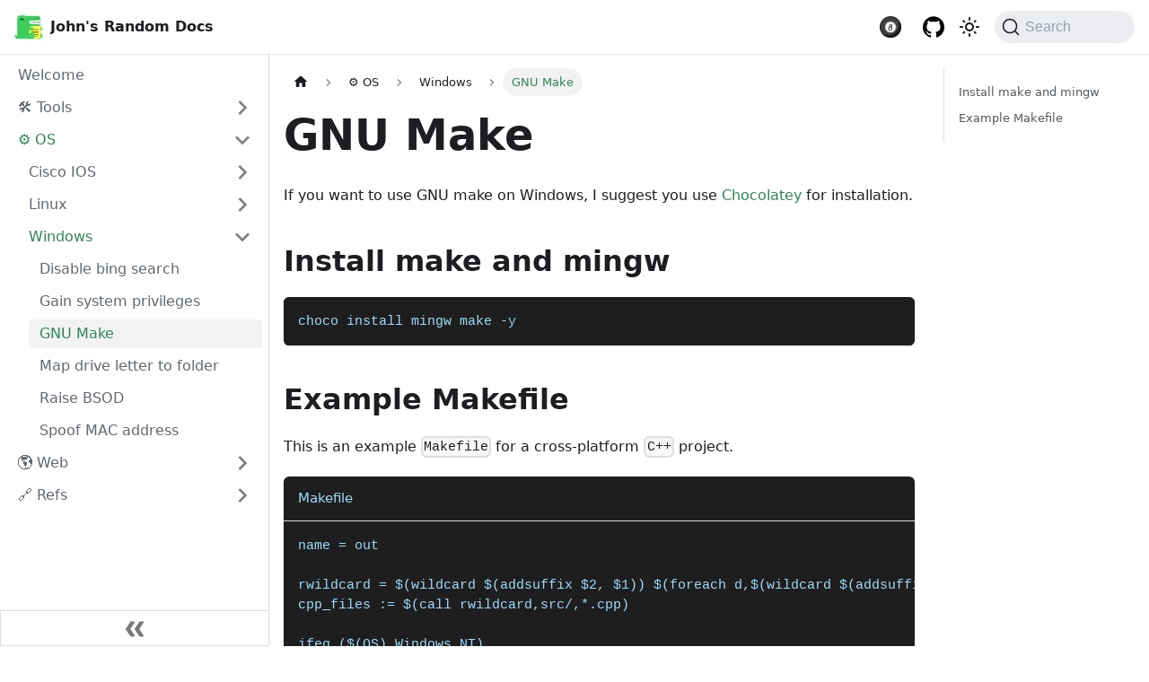

--- FILE ---
content_type: text/html; charset=utf-8
request_url: https://docs.garz.dev/os/windows/makefile/
body_size: 5185
content:
<!doctype html>
<html lang="en" dir="ltr" class="docs-wrapper plugin-docs plugin-id-default docs-version-current docs-doc-page docs-doc-id-os/windows/makefile" data-has-hydrated="false">
<head>
<meta charset="UTF-8">
<meta name="generator" content="Docusaurus v3.2.1">
<title data-rh="true">GNU Make | John&#x27;s Random Docs</title><meta data-rh="true" name="viewport" content="width=device-width,initial-scale=1"><meta data-rh="true" name="twitter:card" content="summary_large_image"><meta data-rh="true" property="og:url" content="https://docs.garz.dev/os/windows/makefile"><meta data-rh="true" property="og:locale" content="en"><meta data-rh="true" name="docusaurus_locale" content="en"><meta data-rh="true" name="docsearch:language" content="en"><meta data-rh="true" name="docusaurus_version" content="current"><meta data-rh="true" name="docusaurus_tag" content="docs-default-current"><meta data-rh="true" name="docsearch:version" content="current"><meta data-rh="true" name="docsearch:docusaurus_tag" content="docs-default-current"><meta data-rh="true" property="og:title" content="GNU Make | John&#x27;s Random Docs"><meta data-rh="true" name="description" content="If you want to use GNU make on Windows, I suggest you use Chocolatey for installation."><meta data-rh="true" property="og:description" content="If you want to use GNU make on Windows, I suggest you use Chocolatey for installation."><link data-rh="true" rel="icon" href="/img/favicon.ico"><link data-rh="true" rel="canonical" href="https://docs.garz.dev/os/windows/makefile"><link data-rh="true" rel="alternate" href="https://docs.garz.dev/os/windows/makefile" hreflang="en"><link data-rh="true" rel="alternate" href="https://docs.garz.dev/os/windows/makefile" hreflang="x-default"><link data-rh="true" rel="preconnect" href="https://ZOV7YG0IO7-dsn.algolia.net" crossorigin="anonymous"><link rel="search" type="application/opensearchdescription+xml" title="John&#39;s Random Docs" href="/opensearch.xml"><link rel="stylesheet" href="/assets/css/styles.0c5b2437.css">
<script src="/assets/js/runtime~main.151ad7f7.js" defer="defer"></script>
<script src="/assets/js/main.4cd9e52c.js" defer="defer"></script>
</head>
<body class="navigation-with-keyboard">
<script>!function(){function t(t){document.documentElement.setAttribute("data-theme",t)}var e=function(){try{return new URLSearchParams(window.location.search).get("docusaurus-theme")}catch(t){}}()||function(){try{return localStorage.getItem("theme")}catch(t){}}();null!==e?t(e):window.matchMedia("(prefers-color-scheme: dark)").matches?t("dark"):window.matchMedia("(prefers-color-scheme: light)").matches?t("light"):t("dark")}(),function(){try{const c=new URLSearchParams(window.location.search).entries();for(var[t,e]of c)if(t.startsWith("docusaurus-data-")){var a=t.replace("docusaurus-data-","data-");document.documentElement.setAttribute(a,e)}}catch(t){}}()</script><div id="__docusaurus"><div role="region" aria-label="Skip to main content"><a class="skipToContent_fXgn" href="#__docusaurus_skipToContent_fallback">Skip to main content</a></div><nav aria-label="Main" class="navbar navbar--fixed-top"><div class="navbar__inner"><div class="navbar__items"><button aria-label="Toggle navigation bar" aria-expanded="false" class="navbar__toggle clean-btn" type="button"><svg width="30" height="30" viewBox="0 0 30 30" aria-hidden="true"><path stroke="currentColor" stroke-linecap="round" stroke-miterlimit="10" stroke-width="2" d="M4 7h22M4 15h22M4 23h22"></path></svg></button><a class="navbar__brand" href="/"><div class="navbar__logo"><img src="/img/logo.svg" alt="Doc&#x27;s Diary" class="themedComponent_mlkZ themedComponent--light_NVdE"><img src="/img/logo.svg" alt="Doc&#x27;s Diary" class="themedComponent_mlkZ themedComponent--dark_xIcU"></div><b class="navbar__title text--truncate">John&#x27;s Random Docs</b></a></div><div class="navbar__items navbar__items--right"><a href="https://garz.dev" target="_self" rel="noopener noreferrer" class="navbar__item navbar__link header-website-link" title="Main site"></a><a href="https://github.com/garzj/docs-diary" target="_blank" rel="noopener noreferrer" class="navbar__item navbar__link header-github-link" title="GitHub repository"></a><div class="toggle_vylO colorModeToggle_DEke"><button class="clean-btn toggleButton_gllP toggleButtonDisabled_aARS" type="button" disabled="" title="Switch between dark and light mode (currently dark mode)" aria-label="Switch between dark and light mode (currently dark mode)" aria-live="polite"><svg viewBox="0 0 24 24" width="24" height="24" class="lightToggleIcon_pyhR"><path fill="currentColor" d="M12,9c1.65,0,3,1.35,3,3s-1.35,3-3,3s-3-1.35-3-3S10.35,9,12,9 M12,7c-2.76,0-5,2.24-5,5s2.24,5,5,5s5-2.24,5-5 S14.76,7,12,7L12,7z M2,13l2,0c0.55,0,1-0.45,1-1s-0.45-1-1-1l-2,0c-0.55,0-1,0.45-1,1S1.45,13,2,13z M20,13l2,0c0.55,0,1-0.45,1-1 s-0.45-1-1-1l-2,0c-0.55,0-1,0.45-1,1S19.45,13,20,13z M11,2v2c0,0.55,0.45,1,1,1s1-0.45,1-1V2c0-0.55-0.45-1-1-1S11,1.45,11,2z M11,20v2c0,0.55,0.45,1,1,1s1-0.45,1-1v-2c0-0.55-0.45-1-1-1C11.45,19,11,19.45,11,20z M5.99,4.58c-0.39-0.39-1.03-0.39-1.41,0 c-0.39,0.39-0.39,1.03,0,1.41l1.06,1.06c0.39,0.39,1.03,0.39,1.41,0s0.39-1.03,0-1.41L5.99,4.58z M18.36,16.95 c-0.39-0.39-1.03-0.39-1.41,0c-0.39,0.39-0.39,1.03,0,1.41l1.06,1.06c0.39,0.39,1.03,0.39,1.41,0c0.39-0.39,0.39-1.03,0-1.41 L18.36,16.95z M19.42,5.99c0.39-0.39,0.39-1.03,0-1.41c-0.39-0.39-1.03-0.39-1.41,0l-1.06,1.06c-0.39,0.39-0.39,1.03,0,1.41 s1.03,0.39,1.41,0L19.42,5.99z M7.05,18.36c0.39-0.39,0.39-1.03,0-1.41c-0.39-0.39-1.03-0.39-1.41,0l-1.06,1.06 c-0.39,0.39-0.39,1.03,0,1.41s1.03,0.39,1.41,0L7.05,18.36z"></path></svg><svg viewBox="0 0 24 24" width="24" height="24" class="darkToggleIcon_wfgR"><path fill="currentColor" d="M9.37,5.51C9.19,6.15,9.1,6.82,9.1,7.5c0,4.08,3.32,7.4,7.4,7.4c0.68,0,1.35-0.09,1.99-0.27C17.45,17.19,14.93,19,12,19 c-3.86,0-7-3.14-7-7C5,9.07,6.81,6.55,9.37,5.51z M12,3c-4.97,0-9,4.03-9,9s4.03,9,9,9s9-4.03,9-9c0-0.46-0.04-0.92-0.1-1.36 c-0.98,1.37-2.58,2.26-4.4,2.26c-2.98,0-5.4-2.42-5.4-5.4c0-1.81,0.89-3.42,2.26-4.4C12.92,3.04,12.46,3,12,3L12,3z"></path></svg></button></div><div class="navbarSearchContainer_Bca1"><button type="button" class="DocSearch DocSearch-Button" aria-label="Search"><span class="DocSearch-Button-Container"><svg width="20" height="20" class="DocSearch-Search-Icon" viewBox="0 0 20 20" aria-hidden="true"><path d="M14.386 14.386l4.0877 4.0877-4.0877-4.0877c-2.9418 2.9419-7.7115 2.9419-10.6533 0-2.9419-2.9418-2.9419-7.7115 0-10.6533 2.9418-2.9419 7.7115-2.9419 10.6533 0 2.9419 2.9418 2.9419 7.7115 0 10.6533z" stroke="currentColor" fill="none" fill-rule="evenodd" stroke-linecap="round" stroke-linejoin="round"></path></svg><span class="DocSearch-Button-Placeholder">Search</span></span><span class="DocSearch-Button-Keys"></span></button></div></div></div><div role="presentation" class="navbar-sidebar__backdrop"></div></nav><div id="__docusaurus_skipToContent_fallback" class="main-wrapper mainWrapper_z2l0"><div class="docsWrapper_hBAB"><button aria-label="Scroll back to top" class="clean-btn theme-back-to-top-button backToTopButton_sjWU" type="button"></button><div class="docRoot_UBD9"><aside class="theme-doc-sidebar-container docSidebarContainer_YfHR"><div class="sidebarViewport_aRkj"><div class="sidebar_njMd"><nav aria-label="Docs sidebar" class="menu thin-scrollbar menu_SIkG"><ul class="theme-doc-sidebar-menu menu__list"><li class="theme-doc-sidebar-item-link theme-doc-sidebar-item-link-level-1 menu__list-item"><a class="menu__link" href="/">Welcome</a></li><li class="theme-doc-sidebar-item-category theme-doc-sidebar-item-category-level-1 menu__list-item menu__list-item--collapsed"><div class="menu__list-item-collapsible"><a class="menu__link menu__link--sublist" href="/category/-tools">🛠 Tools</a><button aria-label="Expand sidebar category &#x27;🛠 Tools&#x27;" aria-expanded="false" type="button" class="clean-btn menu__caret"></button></div></li><li class="theme-doc-sidebar-item-category theme-doc-sidebar-item-category-level-1 menu__list-item"><div class="menu__list-item-collapsible"><a class="menu__link menu__link--sublist menu__link--active" href="/category/-os">⚙ OS</a><button aria-label="Collapse sidebar category &#x27;⚙ OS&#x27;" aria-expanded="true" type="button" class="clean-btn menu__caret"></button></div><ul style="display:block;overflow:visible;height:auto" class="menu__list"><li class="theme-doc-sidebar-item-category theme-doc-sidebar-item-category-level-2 menu__list-item menu__list-item--collapsed"><div class="menu__list-item-collapsible"><a class="menu__link menu__link--sublist" tabindex="0" href="/os/cisco/">Cisco IOS</a><button aria-label="Expand sidebar category &#x27;Cisco IOS&#x27;" aria-expanded="false" type="button" class="clean-btn menu__caret"></button></div></li><li class="theme-doc-sidebar-item-category theme-doc-sidebar-item-category-level-2 menu__list-item menu__list-item--collapsed"><div class="menu__list-item-collapsible"><a class="menu__link menu__link--sublist" tabindex="0" href="/category/linux">Linux</a><button aria-label="Expand sidebar category &#x27;Linux&#x27;" aria-expanded="false" type="button" class="clean-btn menu__caret"></button></div></li><li class="theme-doc-sidebar-item-category theme-doc-sidebar-item-category-level-2 menu__list-item"><div class="menu__list-item-collapsible"><a class="menu__link menu__link--sublist menu__link--active" tabindex="0" href="/category/windows">Windows</a><button aria-label="Collapse sidebar category &#x27;Windows&#x27;" aria-expanded="true" type="button" class="clean-btn menu__caret"></button></div><ul style="display:block;overflow:visible;height:auto" class="menu__list"><li class="theme-doc-sidebar-item-link theme-doc-sidebar-item-link-level-3 menu__list-item"><a class="menu__link" tabindex="0" href="/os/windows/disable-bing-search">Disable bing search</a></li><li class="theme-doc-sidebar-item-link theme-doc-sidebar-item-link-level-3 menu__list-item"><a class="menu__link" tabindex="0" href="/os/windows/gain-system-privileges">Gain system privileges</a></li><li class="theme-doc-sidebar-item-link theme-doc-sidebar-item-link-level-3 menu__list-item"><a class="menu__link menu__link--active" aria-current="page" tabindex="0" href="/os/windows/makefile">GNU Make</a></li><li class="theme-doc-sidebar-item-link theme-doc-sidebar-item-link-level-3 menu__list-item"><a class="menu__link" tabindex="0" href="/os/windows/map-drive-to-folder">Map drive letter to folder</a></li><li class="theme-doc-sidebar-item-link theme-doc-sidebar-item-link-level-3 menu__list-item"><a class="menu__link" tabindex="0" href="/os/windows/raise-bsod">Raise BSOD</a></li><li class="theme-doc-sidebar-item-link theme-doc-sidebar-item-link-level-3 menu__list-item"><a class="menu__link" tabindex="0" href="/os/windows/spoof-mac-address">Spoof MAC address</a></li></ul></li></ul></li><li class="theme-doc-sidebar-item-category theme-doc-sidebar-item-category-level-1 menu__list-item menu__list-item--collapsed"><div class="menu__list-item-collapsible"><a class="menu__link menu__link--sublist" href="/category/-web">🌎 Web</a><button aria-label="Expand sidebar category &#x27;🌎 Web&#x27;" aria-expanded="false" type="button" class="clean-btn menu__caret"></button></div></li><li class="theme-doc-sidebar-item-category theme-doc-sidebar-item-category-level-1 menu__list-item menu__list-item--collapsed"><div class="menu__list-item-collapsible"><a class="menu__link menu__link--sublist" href="/category/-refs">🔗 Refs</a><button aria-label="Expand sidebar category &#x27;🔗 Refs&#x27;" aria-expanded="false" type="button" class="clean-btn menu__caret"></button></div></li></ul></nav><button type="button" title="Collapse sidebar" aria-label="Collapse sidebar" class="button button--secondary button--outline collapseSidebarButton_PEFL"><svg width="20" height="20" aria-hidden="true" class="collapseSidebarButtonIcon_kv0_"><g fill="#7a7a7a"><path d="M9.992 10.023c0 .2-.062.399-.172.547l-4.996 7.492a.982.982 0 01-.828.454H1c-.55 0-1-.453-1-1 0-.2.059-.403.168-.551l4.629-6.942L.168 3.078A.939.939 0 010 2.528c0-.548.45-.997 1-.997h2.996c.352 0 .649.18.828.45L9.82 9.472c.11.148.172.347.172.55zm0 0"></path><path d="M19.98 10.023c0 .2-.058.399-.168.547l-4.996 7.492a.987.987 0 01-.828.454h-3c-.547 0-.996-.453-.996-1 0-.2.059-.403.168-.551l4.625-6.942-4.625-6.945a.939.939 0 01-.168-.55 1 1 0 01.996-.997h3c.348 0 .649.18.828.45l4.996 7.492c.11.148.168.347.168.55zm0 0"></path></g></svg></button></div></div></aside><main class="docMainContainer_TBSr"><div class="container padding-top--md padding-bottom--lg"><div class="row"><div class="col docItemCol_VOVn"><div class="docItemContainer_Djhp"><article><nav class="theme-doc-breadcrumbs breadcrumbsContainer_Z_bl" aria-label="Breadcrumbs"><ul class="breadcrumbs" itemscope="" itemtype="https://schema.org/BreadcrumbList"><li class="breadcrumbs__item"><a aria-label="Home page" class="breadcrumbs__link" href="/"><svg viewBox="0 0 24 24" class="breadcrumbHomeIcon_YNFT"><path d="M10 19v-5h4v5c0 .55.45 1 1 1h3c.55 0 1-.45 1-1v-7h1.7c.46 0 .68-.57.33-.87L12.67 3.6c-.38-.34-.96-.34-1.34 0l-8.36 7.53c-.34.3-.13.87.33.87H5v7c0 .55.45 1 1 1h3c.55 0 1-.45 1-1z" fill="currentColor"></path></svg></a></li><li itemscope="" itemprop="itemListElement" itemtype="https://schema.org/ListItem" class="breadcrumbs__item"><a class="breadcrumbs__link" itemprop="item" href="/category/-os"><span itemprop="name">⚙ OS</span></a><meta itemprop="position" content="1"></li><li itemscope="" itemprop="itemListElement" itemtype="https://schema.org/ListItem" class="breadcrumbs__item"><a class="breadcrumbs__link" itemprop="item" href="/category/windows"><span itemprop="name">Windows</span></a><meta itemprop="position" content="2"></li><li itemscope="" itemprop="itemListElement" itemtype="https://schema.org/ListItem" class="breadcrumbs__item breadcrumbs__item--active"><span class="breadcrumbs__link" itemprop="name">GNU Make</span><meta itemprop="position" content="3"></li></ul></nav><div class="tocCollapsible_ETCw theme-doc-toc-mobile tocMobile_ITEo"><button type="button" class="clean-btn tocCollapsibleButton_TO0P">On this page</button></div><div class="theme-doc-markdown markdown"><h1>GNU Make</h1>
<p>If you want to use GNU make on Windows, I suggest you use <a href="https://chocolatey.org/" target="_blank" rel="noopener noreferrer">Chocolatey</a> for installation.</p>
<h2 class="anchor anchorWithStickyNavbar_LWe7" id="install-make-and-mingw">Install make and mingw<a href="#install-make-and-mingw" class="hash-link" aria-label="Direct link to Install make and mingw" title="Direct link to Install make and mingw">​</a></h2>
<div class="language-bash codeBlockContainer_Ckt0 theme-code-block" style="--prism-color:#9CDCFE;--prism-background-color:#1E1E1E"><div class="codeBlockContent_biex"><pre tabindex="0" class="prism-code language-bash codeBlock_bY9V thin-scrollbar" style="color:#9CDCFE;background-color:#1E1E1E"><code class="codeBlockLines_e6Vv"><span class="token-line" style="color:#9CDCFE"><span class="token plain">choco install mingw make -y</span><br></span></code></pre><div class="buttonGroup__atx"><button type="button" aria-label="Copy code to clipboard" title="Copy" class="clean-btn"><span class="copyButtonIcons_eSgA" aria-hidden="true"><svg viewBox="0 0 24 24" class="copyButtonIcon_y97N"><path fill="currentColor" d="M19,21H8V7H19M19,5H8A2,2 0 0,0 6,7V21A2,2 0 0,0 8,23H19A2,2 0 0,0 21,21V7A2,2 0 0,0 19,5M16,1H4A2,2 0 0,0 2,3V17H4V3H16V1Z"></path></svg><svg viewBox="0 0 24 24" class="copyButtonSuccessIcon_LjdS"><path fill="currentColor" d="M21,7L9,19L3.5,13.5L4.91,12.09L9,16.17L19.59,5.59L21,7Z"></path></svg></span></button></div></div></div>
<h2 class="anchor anchorWithStickyNavbar_LWe7" id="example-makefile">Example Makefile<a href="#example-makefile" class="hash-link" aria-label="Direct link to Example Makefile" title="Direct link to Example Makefile">​</a></h2>
<p>This is an example <code>Makefile</code> for a cross-platform <code>C++</code> project.</p>
<div class="language-makefile codeBlockContainer_Ckt0 theme-code-block" style="--prism-color:#9CDCFE;--prism-background-color:#1E1E1E"><div class="codeBlockTitle_Ktv7">Makefile</div><div class="codeBlockContent_biex"><pre tabindex="0" class="prism-code language-makefile codeBlock_bY9V thin-scrollbar" style="color:#9CDCFE;background-color:#1E1E1E"><code class="codeBlockLines_e6Vv"><span class="token-line" style="color:#9CDCFE"><span class="token plain">name = out</span><br></span><span class="token-line" style="color:#9CDCFE"><span class="token plain" style="display:inline-block"></span><br></span><span class="token-line" style="color:#9CDCFE"><span class="token plain">rwildcard = $(wildcard $(addsuffix $2, $1)) $(foreach d,$(wildcard $(addsuffix *, $1)),$(call rwildcard,$d/,$2))</span><br></span><span class="token-line" style="color:#9CDCFE"><span class="token plain">cpp_files := $(call rwildcard,src/,*.cpp)</span><br></span><span class="token-line" style="color:#9CDCFE"><span class="token plain" style="display:inline-block"></span><br></span><span class="token-line" style="color:#9CDCFE"><span class="token plain">ifeq ($(OS),Windows_NT)</span><br></span><span class="token-line" style="color:#9CDCFE"><span class="token plain">	out_binary = $(name).exe</span><br></span><span class="token-line" style="color:#9CDCFE"><span class="token plain">else</span><br></span><span class="token-line" style="color:#9CDCFE"><span class="token plain">	out_binary = $(name)</span><br></span><span class="token-line" style="color:#9CDCFE"><span class="token plain">endif</span><br></span><span class="token-line" style="color:#9CDCFE"><span class="token plain" style="display:inline-block"></span><br></span><span class="token-line" style="color:#9CDCFE"><span class="token plain">all: $(name)</span><br></span><span class="token-line" style="color:#9CDCFE"><span class="token plain" style="display:inline-block"></span><br></span><span class="token-line" style="color:#9CDCFE"><span class="token plain">$(name): $(cpp_files)</span><br></span><span class="token-line" style="color:#9CDCFE"><span class="token plain">	g++ \</span><br></span><span class="token-line" style="color:#9CDCFE"><span class="token plain">		-o $(name) $(cpp_files) \</span><br></span><span class="token-line" style="color:#9CDCFE"><span class="token plain">		-lgdi32</span><br></span><span class="token-line" style="color:#9CDCFE"><span class="token plain" style="display:inline-block"></span><br></span><span class="token-line" style="color:#9CDCFE"><span class="token plain">clean:</span><br></span><span class="token-line" style="color:#9CDCFE"><span class="token plain">	rm -f $(out_binary) || del $(out_binary)</span><br></span><span class="token-line" style="color:#9CDCFE"><span class="token plain" style="display:inline-block"></span><br></span><span class="token-line" style="color:#9CDCFE"><span class="token plain">run:</span><br></span><span class="token-line" style="color:#9CDCFE"><span class="token plain">	./$(out_binary) || $(out_binary)</span><br></span><span class="token-line" style="color:#9CDCFE"><span class="token plain" style="display:inline-block"></span><br></span><span class="token-line" style="color:#9CDCFE"><span class="token plain">dll-dump:</span><br></span><span class="token-line" style="color:#9CDCFE"><span class="token plain">	objdump -p $(name).* | (grep &quot;DLL Name:&quot; || findstr &quot;DLL Name:&quot;)</span><br></span><span class="token-line" style="color:#9CDCFE"><span class="token plain" style="display:inline-block"></span><br></span><span class="token-line" style="color:#9CDCFE"><span class="token plain">dev: $(name) run</span><br></span><span class="token-line" style="color:#9CDCFE"><span class="token plain" style="display:inline-block"></span><br></span><span class="token-line" style="color:#9CDCFE"><span class="token plain">watch:</span><br></span><span class="token-line" style="color:#9CDCFE"><span class="token plain">	nodemon --watch ./src/** --ext cpp,hpp,c,h --exec make dev</span><br></span></code></pre><div class="buttonGroup__atx"><button type="button" aria-label="Copy code to clipboard" title="Copy" class="clean-btn"><span class="copyButtonIcons_eSgA" aria-hidden="true"><svg viewBox="0 0 24 24" class="copyButtonIcon_y97N"><path fill="currentColor" d="M19,21H8V7H19M19,5H8A2,2 0 0,0 6,7V21A2,2 0 0,0 8,23H19A2,2 0 0,0 21,21V7A2,2 0 0,0 19,5M16,1H4A2,2 0 0,0 2,3V17H4V3H16V1Z"></path></svg><svg viewBox="0 0 24 24" class="copyButtonSuccessIcon_LjdS"><path fill="currentColor" d="M21,7L9,19L3.5,13.5L4.91,12.09L9,16.17L19.59,5.59L21,7Z"></path></svg></span></button></div></div></div></div><footer class="theme-doc-footer docusaurus-mt-lg"><div class="row margin-top--sm theme-doc-footer-edit-meta-row"><div class="col"><a href="https://github.com/garzj/docs-diary/edit/master/docs/os/windows/makefile.md" target="_blank" rel="noopener noreferrer" class="theme-edit-this-page"><svg fill="currentColor" height="20" width="20" viewBox="0 0 40 40" class="iconEdit_Z9Sw" aria-hidden="true"><g><path d="m34.5 11.7l-3 3.1-6.3-6.3 3.1-3q0.5-0.5 1.2-0.5t1.1 0.5l3.9 3.9q0.5 0.4 0.5 1.1t-0.5 1.2z m-29.5 17.1l18.4-18.5 6.3 6.3-18.4 18.4h-6.3v-6.2z"></path></g></svg>Edit this page</a></div><div class="col lastUpdated_JAkA"><span class="theme-last-updated">Last updated<!-- --> by <b>garzj</b></span></div></div></footer></article><nav class="pagination-nav docusaurus-mt-lg" aria-label="Docs pages"><a class="pagination-nav__link pagination-nav__link--prev" href="/os/windows/gain-system-privileges"><div class="pagination-nav__sublabel">Previous</div><div class="pagination-nav__label">Gain system privileges</div></a><a class="pagination-nav__link pagination-nav__link--next" href="/os/windows/map-drive-to-folder"><div class="pagination-nav__sublabel">Next</div><div class="pagination-nav__label">Map drive letter to folder</div></a></nav></div></div><div class="col col--3"><div class="tableOfContents_bqdL thin-scrollbar theme-doc-toc-desktop"><ul class="table-of-contents table-of-contents__left-border"><li><a href="#install-make-and-mingw" class="table-of-contents__link toc-highlight">Install make and mingw</a></li><li><a href="#example-makefile" class="table-of-contents__link toc-highlight">Example Makefile</a></li></ul></div></div></div></div></main></div></div></div><footer class="footer footer--dark"><div class="container container-fluid"><div class="footer__bottom text--center"><div class="footer__copyright">Copyright © 2024 John's Random Docs. Built with Docusaurus.</div></div></div></footer></div>
</body>
</html>

--- FILE ---
content_type: application/javascript; charset=utf-8
request_url: https://docs.garz.dev/assets/js/935f2afb.ff65bac9.js
body_size: 2142
content:
"use strict";(self.webpackChunkdocs_garz_dev=self.webpackChunkdocs_garz_dev||[]).push([[8581],{5610:e=>{e.exports=JSON.parse('{"pluginId":"default","version":"current","label":"Next","banner":null,"badge":false,"noIndex":false,"className":"docs-version-current","isLast":true,"docsSidebars":{"autoSidebar":[{"type":"link","label":"Welcome","href":"/","docId":"welcome/index","unlisted":false},{"type":"category","label":"\ud83d\udee0 Tools","collapsible":true,"collapsed":true,"items":[{"type":"link","label":"Digi4School","href":"/tools/digi4school","docId":"tools/digi4school","unlisted":false},{"type":"link","label":"PlatformIO","href":"/tools/platform-io","docId":"tools/platform-io","unlisted":false}],"href":"/category/-tools"},{"type":"category","label":"\u2699 OS","collapsible":true,"collapsed":true,"items":[{"type":"category","label":"Cisco IOS","collapsible":true,"collapsed":true,"items":[{"type":"link","label":"Basic configuration","href":"/os/cisco/base-config","docId":"os/cisco/base-config","unlisted":false},{"type":"link","label":"IP addressing","href":"/os/cisco/ip-addressing","docId":"os/cisco/ip-addressing","unlisted":false},{"type":"link","label":"VLANs and trunking","href":"/os/cisco/vlans-trunking","docId":"os/cisco/vlans-trunking","unlisted":false},{"type":"link","label":"Gateways and routing","href":"/os/cisco/routing_gateways","docId":"os/cisco/routing_gateways","unlisted":false},{"type":"link","label":"Spanning tree","href":"/os/cisco/spanning-tree","docId":"os/cisco/spanning-tree","unlisted":false},{"type":"link","label":"Dynamic host configuration","href":"/os/cisco/dynamic-config","docId":"os/cisco/dynamic-config","unlisted":false},{"type":"link","label":"Redundancy","href":"/os/cisco/redundancy","docId":"os/cisco/redundancy","unlisted":false},{"type":"link","label":"Port & Network security","href":"/os/cisco/port_security","docId":"os/cisco/port_security","unlisted":false},{"type":"link","label":"Access lists","href":"/os/cisco/acls","docId":"os/cisco/acls","unlisted":false},{"type":"link","label":"NAT","href":"/os/cisco/nat","docId":"os/cisco/nat","unlisted":false},{"type":"link","label":"IPSec","href":"/os/cisco/ipsec","docId":"os/cisco/ipsec","unlisted":false},{"type":"link","label":"NTP","href":"/os/cisco/ntp","docId":"os/cisco/ntp","unlisted":false},{"type":"link","label":"Quality of service","href":"/os/cisco/qos","docId":"os/cisco/qos","unlisted":false},{"type":"link","label":"Remote administration","href":"/os/cisco/administration","docId":"os/cisco/administration","unlisted":false}],"href":"/os/cisco/"},{"type":"category","label":"Linux","collapsible":true,"collapsed":true,"items":[{"type":"category","label":"Fedora","collapsible":true,"collapsed":true,"items":[{"type":"link","label":"Setting up Fedora Gnome on a Dell XPS 17","href":"/os/linux/fedora/xps-17-fedora-setup","docId":"os/linux/fedora/xps-17-fedora-setup","unlisted":false}],"href":"/category/fedora"},{"type":"category","label":"Arch","collapsible":true,"collapsed":true,"items":[{"type":"link","label":"MySQL","href":"/os/linux/arch/mysql","docId":"os/linux/arch/mysql","unlisted":false},{"type":"link","label":"Installing Manjaro on my Dell XPS 15","href":"/os/linux/arch/xps-15-installing-manjaro","docId":"os/linux/arch/xps-15-installing-manjaro","unlisted":false}],"href":"/category/arch"},{"type":"link","label":"Certbot","href":"/os/linux/certbot","docId":"os/linux/certbot","unlisted":false},{"type":"link","label":"Nginx","href":"/os/linux/nginx","docId":"os/linux/nginx","unlisted":false},{"type":"link","label":"Screen","href":"/os/linux/screen","docId":"os/linux/screen","unlisted":false},{"type":"link","label":"Swapfiles","href":"/os/linux/swap","docId":"os/linux/swap","unlisted":false}],"href":"/category/linux"},{"type":"category","label":"Windows","collapsible":true,"collapsed":true,"items":[{"type":"link","label":"Disable bing search","href":"/os/windows/disable-bing-search","docId":"os/windows/disable-bing-search","unlisted":false},{"type":"link","label":"Gain system privileges","href":"/os/windows/gain-system-privileges","docId":"os/windows/gain-system-privileges","unlisted":false},{"type":"link","label":"GNU Make","href":"/os/windows/makefile","docId":"os/windows/makefile","unlisted":false},{"type":"link","label":"Map drive letter to folder","href":"/os/windows/map-drive-to-folder","docId":"os/windows/map-drive-to-folder","unlisted":false},{"type":"link","label":"Raise BSOD","href":"/os/windows/raise-bsod","docId":"os/windows/raise-bsod","unlisted":false},{"type":"link","label":"Spoof MAC address","href":"/os/windows/spoof-mac-address","docId":"os/windows/spoof-mac-address","unlisted":false}],"href":"/category/windows"}],"href":"/category/-os"},{"type":"category","label":"\ud83c\udf0e Web","collapsible":true,"collapsed":true,"items":[{"type":"link","label":"Accept self signed certs","href":"/web/self-signed-certs","docId":"web/self-signed-certs","unlisted":false}],"href":"/category/-web"},{"type":"category","label":"\ud83d\udd17 Refs","collapsible":true,"collapsed":true,"items":[{"type":"link","label":"Miscellanious","href":"/refs/misc","docId":"refs/misc","unlisted":false}],"href":"/category/-refs"}]},"docs":{"os/cisco/acls":{"id":"os/cisco/acls","title":"Access lists","description":"Configuring normal, numbered and extended access lists on a Cisco device.","sidebar":"autoSidebar"},"os/cisco/administration":{"id":"os/cisco/administration","title":"Remote administration","description":"Administrating Cisco devices remotely using SSH, telnet and CDP and monitoring them using SYSLOG or SNMP.","sidebar":"autoSidebar"},"os/cisco/base-config":{"id":"os/cisco/base-config","title":"Basic configuration","description":"How setting up a Cisco device with some standard security practices may look like.","sidebar":"autoSidebar"},"os/cisco/dynamic-config":{"id":"os/cisco/dynamic-config","title":"Dynamic host configuration","description":"Configuring dynamic host configuration (DHCP and SLAAC) on a Cisco device.","sidebar":"autoSidebar"},"os/cisco/index":{"id":"os/cisco/index","title":"Cisco IOS","description":"Cheat sheets and command overviews for Cisco IOS devices.","sidebar":"autoSidebar"},"os/cisco/ip-addressing":{"id":"os/cisco/ip-addressing","title":"IP addressing","description":"Configuring basic IP addressing on a Cisco device.","sidebar":"autoSidebar"},"os/cisco/ipsec":{"id":"os/cisco/ipsec","title":"IPSec","description":"Configuring an IPSec VPN between Cisco routers.","sidebar":"autoSidebar"},"os/cisco/nat":{"id":"os/cisco/nat","title":"NAT","description":"Configuring static NAT and NAT and PAT pools on a cisco device.","sidebar":"autoSidebar"},"os/cisco/ntp":{"id":"os/cisco/ntp","title":"NTP","description":"Configuring the NTP client on a Cisco device.","sidebar":"autoSidebar"},"os/cisco/port_security":{"id":"os/cisco/port_security","title":"Port & Network security","description":"Securing switchports and avoiding spoofing attacks (ARP / DHCP) on a Cisco device.","sidebar":"autoSidebar"},"os/cisco/qos":{"id":"os/cisco/qos","title":"Quality of service","description":"todo: desc here (QOS)","sidebar":"autoSidebar"},"os/cisco/redundancy":{"id":"os/cisco/redundancy","title":"Redundancy","description":"Configuring Etherchannels, HSRP and VRRP on a Cisco device.","sidebar":"autoSidebar"},"os/cisco/routing_gateways":{"id":"os/cisco/routing_gateways","title":"Gateways and routing","description":"Configuring gateways, static and dynamic routing and OSPF areas on a Cisco device.","sidebar":"autoSidebar"},"os/cisco/spanning-tree":{"id":"os/cisco/spanning-tree","title":"Spanning tree","description":"Configuring the spanning tree protocol (STP) on Cisco devices.","sidebar":"autoSidebar"},"os/cisco/vlans-trunking":{"id":"os/cisco/vlans-trunking","title":"VLANs and trunking","description":"Configuring VLANs and trunking on a Cisco device.","sidebar":"autoSidebar"},"os/linux/arch/mysql":{"id":"os/linux/arch/mysql","title":"MySQL","description":"Install mysql, not mariadb","sidebar":"autoSidebar"},"os/linux/arch/xps-15-installing-manjaro":{"id":"os/linux/arch/xps-15-installing-manjaro","title":"Installing Manjaro on my Dell XPS 15","description":"Here are my steps switching from Windows to Manjaro Linux on a Dell XPS 15 9500.","sidebar":"autoSidebar"},"os/linux/certbot":{"id":"os/linux/certbot","title":"Certbot","description":"Installation","sidebar":"autoSidebar"},"os/linux/fedora/xps-17-fedora-setup":{"id":"os/linux/fedora/xps-17-fedora-setup","title":"Setting up Fedora Gnome on a Dell XPS 17","description":"Here are some of my steps setting up Fedora with Gnome on a Dell XPS 17 9730.","sidebar":"autoSidebar"},"os/linux/nginx":{"id":"os/linux/nginx","title":"Nginx","description":"Reverse proxy","sidebar":"autoSidebar"},"os/linux/screen":{"id":"os/linux/screen","title":"Screen","description":"Start a screen","sidebar":"autoSidebar"},"os/linux/swap":{"id":"os/linux/swap","title":"Swapfiles","description":"A swap space extends the available RAM on your machine with some virtual memory on your hard drive.","sidebar":"autoSidebar"},"os/windows/disable-bing-search":{"id":"os/windows/disable-bing-search","title":"Disable bing search","description":"These registry values can disable the annoying \\"Search with bing\\" \\"feature\\":","sidebar":"autoSidebar"},"os/windows/gain-system-privileges":{"id":"os/windows/gain-system-privileges","title":"Gain system privileges","description":"The following registry script will attach cmd as a debugger to utilman.exe.","sidebar":"autoSidebar"},"os/windows/makefile":{"id":"os/windows/makefile","title":"GNU Make","description":"If you want to use GNU make on Windows, I suggest you use Chocolatey for installation.","sidebar":"autoSidebar"},"os/windows/map-drive-to-folder":{"id":"os/windows/map-drive-to-folder","title":"Map drive letter to folder","description":"This registry script will map the drive letter D\\\\Users\\\\test\\\\home.","sidebar":"autoSidebar"},"os/windows/raise-bsod":{"id":"os/windows/raise-bsod","title":"Raise BSOD","description":"The following C code will shutdown Windows 10 with a BSOD.","sidebar":"autoSidebar"},"os/windows/spoof-mac-address":{"id":"os/windows/spoof-mac-address","title":"Spoof MAC address","description":"Normally the MAC address of a network adapter can easily be spoofed in your Device Manager -> Network Adapters -> Right click your adapter -> Properties -> Advanced -> Network Address.","sidebar":"autoSidebar"},"refs/misc":{"id":"refs/misc","title":"Miscellanious","description":"Music","sidebar":"autoSidebar"},"tools/digi4school":{"id":"tools/digi4school","title":"Downloading books from Digi4School","description":"I wrote a small tool, d4sd that can download books from digi4school.at as pdf files.","sidebar":"autoSidebar"},"tools/platform-io":{"id":"tools/platform-io","title":"PlatformIO","description":"Installation","sidebar":"autoSidebar"},"web/self-signed-certs":{"id":"web/self-signed-certs","title":"Accept self signed certs","description":"When using a self-signed certificate, one may receive the error NET::ERRCERTAUTHORITY_INVALID. Here are some ways to bypass this issue.","sidebar":"autoSidebar"},"welcome/index":{"id":"welcome/index","title":"Welcome","description":"This website holds various code snippets and solutions to all sorts of problems.","sidebar":"autoSidebar"}}}')}}]);

--- FILE ---
content_type: application/javascript; charset=utf-8
request_url: https://docs.garz.dev/assets/js/runtime~main.151ad7f7.js
body_size: 2444
content:
(()=>{"use strict";var e,a,t,r,d,f={},c={};function b(e){var a=c[e];if(void 0!==a)return a.exports;var t=c[e]={id:e,loaded:!1,exports:{}};return f[e].call(t.exports,t,t.exports,b),t.loaded=!0,t.exports}b.m=f,b.c=c,e=[],b.O=(a,t,r,d)=>{if(!t){var f=1/0;for(i=0;i<e.length;i++){t=e[i][0],r=e[i][1],d=e[i][2];for(var c=!0,o=0;o<t.length;o++)(!1&d||f>=d)&&Object.keys(b.O).every((e=>b.O[e](t[o])))?t.splice(o--,1):(c=!1,d<f&&(f=d));if(c){e.splice(i--,1);var n=r();void 0!==n&&(a=n)}}return a}d=d||0;for(var i=e.length;i>0&&e[i-1][2]>d;i--)e[i]=e[i-1];e[i]=[t,r,d]},b.n=e=>{var a=e&&e.__esModule?()=>e.default:()=>e;return b.d(a,{a:a}),a},t=Object.getPrototypeOf?e=>Object.getPrototypeOf(e):e=>e.__proto__,b.t=function(e,r){if(1&r&&(e=this(e)),8&r)return e;if("object"==typeof e&&e){if(4&r&&e.__esModule)return e;if(16&r&&"function"==typeof e.then)return e}var d=Object.create(null);b.r(d);var f={};a=a||[null,t({}),t([]),t(t)];for(var c=2&r&&e;"object"==typeof c&&!~a.indexOf(c);c=t(c))Object.getOwnPropertyNames(c).forEach((a=>f[a]=()=>e[a]));return f.default=()=>e,b.d(d,f),d},b.d=(e,a)=>{for(var t in a)b.o(a,t)&&!b.o(e,t)&&Object.defineProperty(e,t,{enumerable:!0,get:a[t]})},b.f={},b.e=e=>Promise.all(Object.keys(b.f).reduce(((a,t)=>(b.f[t](e,a),a)),[])),b.u=e=>"assets/js/"+({214:"f84624ba",613:"d96d6111",678:"3d4a6f05",767:"aa79126a",926:"0aaec379",1063:"6479202f",1314:"3c3bcc9e",1316:"7f91d851",1462:"5ceae9b3",1506:"1cad13b4",2008:"cb27069d",2138:"1a4e3797",2583:"3fb89396",2685:"aa1b64cf",2967:"41a1b311",3516:"8e259921",3585:"29f408ad",4095:"a2ea5a67",4238:"7735d8f9",4275:"47e28675",4298:"b4e766cf",4464:"b212ecb8",4487:"9083de89",4836:"4f62e994",5092:"6f79c4df",5264:"15a31868",5769:"3fd7aedd",5833:"0015b4ea",5972:"7e5672d1",6463:"bb887908",6570:"8f671f18",6969:"14eb3368",7098:"a7bd4aaa",7123:"41d6cea4",7259:"695bb1c8",7749:"47c4d76e",8004:"9384242c",8249:"10fc1762",8401:"17896441",8424:"7d228c63",8581:"935f2afb",8830:"6ab131eb",9048:"a94703ab",9056:"7f91ea39",9200:"4590dbcb",9418:"81eb5cab",9647:"5e95c892",9748:"c6c33faf",9908:"09598628",9910:"44215f50"}[e]||e)+"."+{214:"08d8b262",416:"92d9dba7",613:"f078ddac",678:"c0ad59b5",767:"d3f18fdd",926:"edf9303d",1063:"63139eb5",1314:"c1ecff16",1316:"ea039e91",1462:"a24062c9",1506:"ba7146e1",2008:"260cbf20",2138:"c58c0fde",2237:"2325e473",2583:"51d5723a",2685:"06f6f845",2967:"effc7fc5",3516:"2f7a87c6",3585:"71f60261",4095:"4ec58112",4238:"6e9ea626",4275:"9dc1ca25",4298:"04ffc21f",4464:"62df882c",4487:"7e2662ed",4836:"ce1aecbb",5092:"9ba36b6d",5264:"f66af490",5769:"0e9ff991",5833:"e5736280",5972:"7e025e47",6463:"51dc7422",6570:"41b54fa0",6969:"814f2d5a",7098:"a7bdefec",7123:"1642fe3a",7259:"80abd499",7749:"e01cf60d",8004:"50e114e6",8249:"26cb101c",8401:"fa15ff4d",8424:"761ce866",8581:"ff65bac9",8830:"ef596b55",8913:"2c78ae2d",9048:"5a940092",9056:"13657145",9200:"65559661",9418:"ee7e8588",9462:"f4cceac9",9647:"8f514807",9748:"1257e1e9",9908:"f572e33c",9910:"cdd8e8a5"}[e]+".js",b.miniCssF=e=>{},b.g=function(){if("object"==typeof globalThis)return globalThis;try{return this||new Function("return this")()}catch(e){if("object"==typeof window)return window}}(),b.o=(e,a)=>Object.prototype.hasOwnProperty.call(e,a),r={},d="docs-garz-dev:",b.l=(e,a,t,f)=>{if(r[e])r[e].push(a);else{var c,o;if(void 0!==t)for(var n=document.getElementsByTagName("script"),i=0;i<n.length;i++){var u=n[i];if(u.getAttribute("src")==e||u.getAttribute("data-webpack")==d+t){c=u;break}}c||(o=!0,(c=document.createElement("script")).charset="utf-8",c.timeout=120,b.nc&&c.setAttribute("nonce",b.nc),c.setAttribute("data-webpack",d+t),c.src=e),r[e]=[a];var l=(a,t)=>{c.onerror=c.onload=null,clearTimeout(s);var d=r[e];if(delete r[e],c.parentNode&&c.parentNode.removeChild(c),d&&d.forEach((e=>e(t))),a)return a(t)},s=setTimeout(l.bind(null,void 0,{type:"timeout",target:c}),12e4);c.onerror=l.bind(null,c.onerror),c.onload=l.bind(null,c.onload),o&&document.head.appendChild(c)}},b.r=e=>{"undefined"!=typeof Symbol&&Symbol.toStringTag&&Object.defineProperty(e,Symbol.toStringTag,{value:"Module"}),Object.defineProperty(e,"__esModule",{value:!0})},b.p="/",b.gca=function(e){return e={17896441:"8401",f84624ba:"214",d96d6111:"613","3d4a6f05":"678",aa79126a:"767","0aaec379":"926","6479202f":"1063","3c3bcc9e":"1314","7f91d851":"1316","5ceae9b3":"1462","1cad13b4":"1506",cb27069d:"2008","1a4e3797":"2138","3fb89396":"2583",aa1b64cf:"2685","41a1b311":"2967","8e259921":"3516","29f408ad":"3585",a2ea5a67:"4095","7735d8f9":"4238","47e28675":"4275",b4e766cf:"4298",b212ecb8:"4464","9083de89":"4487","4f62e994":"4836","6f79c4df":"5092","15a31868":"5264","3fd7aedd":"5769","0015b4ea":"5833","7e5672d1":"5972",bb887908:"6463","8f671f18":"6570","14eb3368":"6969",a7bd4aaa:"7098","41d6cea4":"7123","695bb1c8":"7259","47c4d76e":"7749","9384242c":"8004","10fc1762":"8249","7d228c63":"8424","935f2afb":"8581","6ab131eb":"8830",a94703ab:"9048","7f91ea39":"9056","4590dbcb":"9200","81eb5cab":"9418","5e95c892":"9647",c6c33faf:"9748","09598628":"9908","44215f50":"9910"}[e]||e,b.p+b.u(e)},(()=>{var e={5354:0,1869:0};b.f.j=(a,t)=>{var r=b.o(e,a)?e[a]:void 0;if(0!==r)if(r)t.push(r[2]);else if(/^(1869|5354)$/.test(a))e[a]=0;else{var d=new Promise(((t,d)=>r=e[a]=[t,d]));t.push(r[2]=d);var f=b.p+b.u(a),c=new Error;b.l(f,(t=>{if(b.o(e,a)&&(0!==(r=e[a])&&(e[a]=void 0),r)){var d=t&&("load"===t.type?"missing":t.type),f=t&&t.target&&t.target.src;c.message="Loading chunk "+a+" failed.\n("+d+": "+f+")",c.name="ChunkLoadError",c.type=d,c.request=f,r[1](c)}}),"chunk-"+a,a)}},b.O.j=a=>0===e[a];var a=(a,t)=>{var r,d,f=t[0],c=t[1],o=t[2],n=0;if(f.some((a=>0!==e[a]))){for(r in c)b.o(c,r)&&(b.m[r]=c[r]);if(o)var i=o(b)}for(a&&a(t);n<f.length;n++)d=f[n],b.o(e,d)&&e[d]&&e[d][0](),e[d]=0;return b.O(i)},t=self.webpackChunkdocs_garz_dev=self.webpackChunkdocs_garz_dev||[];t.forEach(a.bind(null,0)),t.push=a.bind(null,t.push.bind(t))})()})();

--- FILE ---
content_type: application/javascript; charset=utf-8
request_url: https://docs.garz.dev/assets/js/b4e766cf.04ffc21f.js
body_size: 1001
content:
"use strict";(self.webpackChunkdocs_garz_dev=self.webpackChunkdocs_garz_dev||[]).push([[4298],{2779:(e,n,a)=>{a.r(n),a.d(n,{assets:()=>r,contentTitle:()=>o,default:()=>m,frontMatter:()=>s,metadata:()=>l,toc:()=>d});var t=a(4848),i=a(8453);const s={},o="GNU Make",l={id:"os/windows/makefile",title:"GNU Make",description:"If you want to use GNU make on Windows, I suggest you use Chocolatey for installation.",source:"@site/docs/os/windows/makefile.md",sourceDirName:"os/windows",slug:"/os/windows/makefile",permalink:"/os/windows/makefile",draft:!1,unlisted:!1,editUrl:"https://github.com/garzj/docs-diary/edit/master/docs/os/windows/makefile.md",tags:[],version:"current",lastUpdatedBy:"garzj",frontMatter:{},sidebar:"autoSidebar",previous:{title:"Gain system privileges",permalink:"/os/windows/gain-system-privileges"},next:{title:"Map drive letter to folder",permalink:"/os/windows/map-drive-to-folder"}},r={},d=[{value:"Install make and mingw",id:"install-make-and-mingw",level:2},{value:"Example Makefile",id:"example-makefile",level:2}];function c(e){const n={a:"a",code:"code",h1:"h1",h2:"h2",p:"p",pre:"pre",...(0,i.R)(),...e.components};return(0,t.jsxs)(t.Fragment,{children:[(0,t.jsx)(n.h1,{id:"gnu-make",children:"GNU Make"}),"\n",(0,t.jsxs)(n.p,{children:["If you want to use GNU make on Windows, I suggest you use ",(0,t.jsx)(n.a,{href:"https://chocolatey.org/",children:"Chocolatey"})," for installation."]}),"\n",(0,t.jsx)(n.h2,{id:"install-make-and-mingw",children:"Install make and mingw"}),"\n",(0,t.jsx)(n.pre,{children:(0,t.jsx)(n.code,{className:"language-bash",children:"choco install mingw make -y\n"})}),"\n",(0,t.jsx)(n.h2,{id:"example-makefile",children:"Example Makefile"}),"\n",(0,t.jsxs)(n.p,{children:["This is an example ",(0,t.jsx)(n.code,{children:"Makefile"})," for a cross-platform ",(0,t.jsx)(n.code,{children:"C++"})," project."]}),"\n",(0,t.jsx)(n.pre,{children:(0,t.jsx)(n.code,{className:"language-makefile",metastring:"title='Makefile'",children:'name = out\n\nrwildcard = $(wildcard $(addsuffix $2, $1)) $(foreach d,$(wildcard $(addsuffix *, $1)),$(call rwildcard,$d/,$2))\ncpp_files := $(call rwildcard,src/,*.cpp)\n\nifeq ($(OS),Windows_NT)\n\tout_binary = $(name).exe\nelse\n\tout_binary = $(name)\nendif\n\nall: $(name)\n\n$(name): $(cpp_files)\n\tg++ \\\n\t\t-o $(name) $(cpp_files) \\\n\t\t-lgdi32\n\nclean:\n\trm -f $(out_binary) || del $(out_binary)\n\nrun:\n\t./$(out_binary) || $(out_binary)\n\ndll-dump:\n\tobjdump -p $(name).* | (grep "DLL Name:" || findstr "DLL Name:")\n\ndev: $(name) run\n\nwatch:\n\tnodemon --watch ./src/** --ext cpp,hpp,c,h --exec make dev\n'})})]})}function m(e={}){const{wrapper:n}={...(0,i.R)(),...e.components};return n?(0,t.jsx)(n,{...e,children:(0,t.jsx)(c,{...e})}):c(e)}},8453:(e,n,a)=>{a.d(n,{R:()=>o,x:()=>l});var t=a(6540);const i={},s=t.createContext(i);function o(e){const n=t.useContext(s);return t.useMemo((function(){return"function"==typeof e?e(n):{...n,...e}}),[n,e])}function l(e){let n;return n=e.disableParentContext?"function"==typeof e.components?e.components(i):e.components||i:o(e.components),t.createElement(s.Provider,{value:n},e.children)}}}]);

--- FILE ---
content_type: application/javascript; charset=utf-8
request_url: https://docs.garz.dev/assets/js/5e95c892.8f514807.js
body_size: -325
content:
"use strict";(self.webpackChunkdocs_garz_dev=self.webpackChunkdocs_garz_dev||[]).push([[9647],{7121:(e,s,r)=>{r.r(s),r.d(s,{default:()=>l});r(6540);var a=r(4164),c=r(9024),d=r(7559),u=r(2831),n=r(9201),t=r(4848);function l(e){return(0,t.jsx)(c.e3,{className:(0,a.A)(d.G.wrapper.docsPages),children:(0,t.jsx)(n.A,{children:(0,u.v)(e.route.routes)})})}}}]);

--- FILE ---
content_type: application/javascript; charset=utf-8
request_url: https://docs.garz.dev/assets/js/a7bd4aaa.a7bdefec.js
body_size: 20
content:
"use strict";(self.webpackChunkdocs_garz_dev=self.webpackChunkdocs_garz_dev||[]).push([[7098],{4532:(n,e,s)=>{s.r(e),s.d(e,{default:()=>l});s(6540);var r=s(9024),o=s(2967),t=s(2252),c=s(2831),i=s(1463),a=s(4848);function d(n){const{version:e}=n;return(0,a.jsxs)(a.Fragment,{children:[(0,a.jsx)(i.A,{version:e.version,tag:(0,o.tU)(e.pluginId,e.version)}),(0,a.jsx)(r.be,{children:e.noIndex&&(0,a.jsx)("meta",{name:"robots",content:"noindex, nofollow"})})]})}function u(n){const{version:e,route:s}=n;return(0,a.jsx)(r.e3,{className:e.className,children:(0,a.jsx)(t.n,{version:e,children:(0,c.v)(s.routes)})})}function l(n){return(0,a.jsxs)(a.Fragment,{children:[(0,a.jsx)(d,{...n}),(0,a.jsx)(u,{...n})]})}}}]);

--- FILE ---
content_type: application/javascript; charset=utf-8
request_url: https://docs.garz.dev/assets/js/17896441.fa15ff4d.js
body_size: 11640
content:
(self.webpackChunkdocs_garz_dev=self.webpackChunkdocs_garz_dev||[]).push([[8401],{1243:(e,t,n)=>{"use strict";n.d(t,{A:()=>b});n(6540);var s=n(4164),a=n(7559),o=n(1754),i=n(9169),l=n(8774),c=n(1312),r=n(6025),d=n(4848);function u(e){return(0,d.jsx)("svg",{viewBox:"0 0 24 24",...e,children:(0,d.jsx)("path",{d:"M10 19v-5h4v5c0 .55.45 1 1 1h3c.55 0 1-.45 1-1v-7h1.7c.46 0 .68-.57.33-.87L12.67 3.6c-.38-.34-.96-.34-1.34 0l-8.36 7.53c-.34.3-.13.87.33.87H5v7c0 .55.45 1 1 1h3c.55 0 1-.45 1-1z",fill:"currentColor"})})}const m={breadcrumbHomeIcon:"breadcrumbHomeIcon_YNFT"};function h(){const e=(0,r.A)("/");return(0,d.jsx)("li",{className:"breadcrumbs__item",children:(0,d.jsx)(l.A,{"aria-label":(0,c.T)({id:"theme.docs.breadcrumbs.home",message:"Home page",description:"The ARIA label for the home page in the breadcrumbs"}),className:"breadcrumbs__link",href:e,children:(0,d.jsx)(u,{className:m.breadcrumbHomeIcon})})})}const p={breadcrumbsContainer:"breadcrumbsContainer_Z_bl"};function f(e){let{children:t,href:n,isLast:s}=e;const a="breadcrumbs__link";return s?(0,d.jsx)("span",{className:a,itemProp:"name",children:t}):n?(0,d.jsx)(l.A,{className:a,href:n,itemProp:"item",children:(0,d.jsx)("span",{itemProp:"name",children:t})}):(0,d.jsx)("span",{className:a,children:t})}function x(e){let{children:t,active:n,index:a,addMicrodata:o}=e;return(0,d.jsxs)("li",{...o&&{itemScope:!0,itemProp:"itemListElement",itemType:"https://schema.org/ListItem"},className:(0,s.A)("breadcrumbs__item",{"breadcrumbs__item--active":n}),children:[t,(0,d.jsx)("meta",{itemProp:"position",content:String(a+1)})]})}function b(){const e=(0,o.OF)(),t=(0,i.Dt)();return e?(0,d.jsx)("nav",{className:(0,s.A)(a.G.docs.docBreadcrumbs,p.breadcrumbsContainer),"aria-label":(0,c.T)({id:"theme.docs.breadcrumbs.navAriaLabel",message:"Breadcrumbs",description:"The ARIA label for the breadcrumbs"}),children:(0,d.jsxs)("ul",{className:"breadcrumbs",itemScope:!0,itemType:"https://schema.org/BreadcrumbList",children:[t&&(0,d.jsx)(h,{}),e.map(((t,n)=>{const s=n===e.length-1,a="category"===t.type&&t.linkUnlisted?void 0:t.href;return(0,d.jsx)(x,{active:s,index:n,addMicrodata:!!a,children:(0,d.jsx)(f,{href:a,isLast:s,children:t.label})},n)}))]})}):null}},5113:(e,t,n)=>{"use strict";n.r(t),n.d(t,{default:()=>wt});var s=n(6540),a=n(9024),o=n(9532),i=n(4848);const l=s.createContext(null);function c(e){let{children:t,content:n}=e;const a=function(e){return(0,s.useMemo)((()=>({metadata:e.metadata,frontMatter:e.frontMatter,assets:e.assets,contentTitle:e.contentTitle,toc:e.toc})),[e])}(n);return(0,i.jsx)(l.Provider,{value:a,children:t})}function r(){const e=(0,s.useContext)(l);if(null===e)throw new o.dV("DocProvider");return e}function d(){const{metadata:e,frontMatter:t,assets:n}=r();return(0,i.jsx)(a.be,{title:e.title,description:e.description,keywords:t.keywords,image:n.image??t.image})}var u=n(4164),m=n(4581),h=n(6929);function p(){const{metadata:e}=r();return(0,i.jsx)(h.A,{previous:e.previous,next:e.next})}var f=n(1878),x=n(4267),b=n(7559),g=n(1312),v=n(8774);const j={tag:"tag_zVej",tagRegular:"tagRegular_sFm0",tagWithCount:"tagWithCount_h2kH"};function N(e){let{permalink:t,label:n,count:s}=e;return(0,i.jsxs)(v.A,{href:t,className:(0,u.A)(j.tag,s?j.tagWithCount:j.tagRegular),children:[n,s&&(0,i.jsx)("span",{children:s})]})}const A={tags:"tags_jXut",tag:"tag_QGVx"};function C(e){let{tags:t}=e;return(0,i.jsxs)(i.Fragment,{children:[(0,i.jsx)("b",{children:(0,i.jsx)(g.A,{id:"theme.tags.tagsListLabel",description:"The label alongside a tag list",children:"Tags:"})}),(0,i.jsx)("ul",{className:(0,u.A)(A.tags,"padding--none","margin-left--sm"),children:t.map((e=>{let{label:t,permalink:n}=e;return(0,i.jsx)("li",{className:A.tag,children:(0,i.jsx)(N,{label:t,permalink:n})},n)}))})]})}const k={iconEdit:"iconEdit_Z9Sw"};function y(e){let{className:t,...n}=e;return(0,i.jsx)("svg",{fill:"currentColor",height:"20",width:"20",viewBox:"0 0 40 40",className:(0,u.A)(k.iconEdit,t),"aria-hidden":"true",...n,children:(0,i.jsx)("g",{children:(0,i.jsx)("path",{d:"m34.5 11.7l-3 3.1-6.3-6.3 3.1-3q0.5-0.5 1.2-0.5t1.1 0.5l3.9 3.9q0.5 0.4 0.5 1.1t-0.5 1.2z m-29.5 17.1l18.4-18.5 6.3 6.3-18.4 18.4h-6.3v-6.2z"})})})}function L(e){let{editUrl:t}=e;return(0,i.jsxs)(v.A,{to:t,className:b.G.common.editThisPage,children:[(0,i.jsx)(y,{}),(0,i.jsx)(g.A,{id:"theme.common.editThisPage",description:"The link label to edit the current page",children:"Edit this page"})]})}var _=n(4586);function B(e){void 0===e&&(e={});const{i18n:{currentLocale:t}}=(0,_.A)(),n=function(){const{i18n:{currentLocale:e,localeConfigs:t}}=(0,_.A)();return t[e].calendar}();return new Intl.DateTimeFormat(t,{calendar:n,...e})}function w(e){let{lastUpdatedAt:t}=e;const n=new Date(t),s=B({day:"numeric",month:"short",year:"numeric",timeZone:"UTC"}).format(n);return(0,i.jsx)(g.A,{id:"theme.lastUpdated.atDate",description:"The words used to describe on which date a page has been last updated",values:{date:(0,i.jsx)("b",{children:(0,i.jsx)("time",{dateTime:n.toISOString(),itemProp:"dateModified",children:s})})},children:" on {date}"})}function T(e){let{lastUpdatedBy:t}=e;return(0,i.jsx)(g.A,{id:"theme.lastUpdated.byUser",description:"The words used to describe by who the page has been last updated",values:{user:(0,i.jsx)("b",{children:t})},children:" by {user}"})}function E(e){let{lastUpdatedAt:t,lastUpdatedBy:n}=e;return(0,i.jsxs)("span",{className:b.G.common.lastUpdated,children:[(0,i.jsx)(g.A,{id:"theme.lastUpdated.lastUpdatedAtBy",description:"The sentence used to display when a page has been last updated, and by who",values:{atDate:t?(0,i.jsx)(w,{lastUpdatedAt:t}):"",byUser:n?(0,i.jsx)(T,{lastUpdatedBy:n}):""},children:"Last updated{atDate}{byUser}"}),!1]})}const H={lastUpdated:"lastUpdated_JAkA"};function M(e){let{className:t,editUrl:n,lastUpdatedAt:s,lastUpdatedBy:a}=e;return(0,i.jsxs)("div",{className:(0,u.A)("row",t),children:[(0,i.jsx)("div",{className:"col",children:n&&(0,i.jsx)(L,{editUrl:n})}),(0,i.jsx)("div",{className:(0,u.A)("col",H.lastUpdated),children:(s||a)&&(0,i.jsx)(E,{lastUpdatedAt:s,lastUpdatedBy:a})})]})}function I(){const{metadata:e}=r(),{editUrl:t,lastUpdatedAt:n,lastUpdatedBy:s,tags:a}=e,o=a.length>0,l=!!(t||n||s);return o||l?(0,i.jsxs)("footer",{className:(0,u.A)(b.G.docs.docFooter,"docusaurus-mt-lg"),children:[o&&(0,i.jsx)("div",{className:(0,u.A)("row margin-top--sm",b.G.docs.docFooterTagsRow),children:(0,i.jsx)("div",{className:"col",children:(0,i.jsx)(C,{tags:a})})}),l&&(0,i.jsx)(M,{className:(0,u.A)("margin-top--sm",b.G.docs.docFooterEditMetaRow),editUrl:t,lastUpdatedAt:n,lastUpdatedBy:s})]}):null}var S=n(1422),U=n(6342);function V(e){const t=e.map((e=>({...e,parentIndex:-1,children:[]}))),n=Array(7).fill(-1);t.forEach(((e,t)=>{const s=n.slice(2,e.level);e.parentIndex=Math.max(...s),n[e.level]=t}));const s=[];return t.forEach((e=>{const{parentIndex:n,...a}=e;n>=0?t[n].children.push(a):s.push(a)})),s}function z(e){let{toc:t,minHeadingLevel:n,maxHeadingLevel:s}=e;return t.flatMap((e=>{const t=z({toc:e.children,minHeadingLevel:n,maxHeadingLevel:s});return function(e){return e.level>=n&&e.level<=s}(e)?[{...e,children:t}]:t}))}function R(e){const t=e.getBoundingClientRect();return t.top===t.bottom?R(e.parentNode):t}function O(e,t){let{anchorTopOffset:n}=t;const s=e.find((e=>R(e).top>=n));if(s){return function(e){return e.top>0&&e.bottom<window.innerHeight/2}(R(s))?s:e[e.indexOf(s)-1]??null}return e[e.length-1]??null}function P(){const e=(0,s.useRef)(0),{navbar:{hideOnScroll:t}}=(0,U.p)();return(0,s.useEffect)((()=>{e.current=t?0:document.querySelector(".navbar").clientHeight}),[t]),e}function G(e){const t=(0,s.useRef)(void 0),n=P();(0,s.useEffect)((()=>{if(!e)return()=>{};const{linkClassName:s,linkActiveClassName:a,minHeadingLevel:o,maxHeadingLevel:i}=e;function l(){const e=function(e){return Array.from(document.getElementsByClassName(e))}(s),l=function(e){let{minHeadingLevel:t,maxHeadingLevel:n}=e;const s=[];for(let a=t;a<=n;a+=1)s.push(`h${a}.anchor`);return Array.from(document.querySelectorAll(s.join()))}({minHeadingLevel:o,maxHeadingLevel:i}),c=O(l,{anchorTopOffset:n.current}),r=e.find((e=>c&&c.id===function(e){return decodeURIComponent(e.href.substring(e.href.indexOf("#")+1))}(e)));e.forEach((e=>{!function(e,n){n?(t.current&&t.current!==e&&t.current.classList.remove(a),e.classList.add(a),t.current=e):e.classList.remove(a)}(e,e===r)}))}return document.addEventListener("scroll",l),document.addEventListener("resize",l),l(),()=>{document.removeEventListener("scroll",l),document.removeEventListener("resize",l)}}),[e,n])}function D(e){let{toc:t,className:n,linkClassName:s,isChild:a}=e;return t.length?(0,i.jsx)("ul",{className:a?void 0:n,children:t.map((e=>(0,i.jsxs)("li",{children:[(0,i.jsx)(v.A,{to:`#${e.id}`,className:s??void 0,dangerouslySetInnerHTML:{__html:e.value}}),(0,i.jsx)(D,{isChild:!0,toc:e.children,className:n,linkClassName:s})]},e.id)))}):null}const W=s.memo(D);function $(e){let{toc:t,className:n="table-of-contents table-of-contents__left-border",linkClassName:a="table-of-contents__link",linkActiveClassName:o,minHeadingLevel:l,maxHeadingLevel:c,...r}=e;const d=(0,U.p)(),u=l??d.tableOfContents.minHeadingLevel,m=c??d.tableOfContents.maxHeadingLevel,h=function(e){let{toc:t,minHeadingLevel:n,maxHeadingLevel:a}=e;return(0,s.useMemo)((()=>z({toc:V(t),minHeadingLevel:n,maxHeadingLevel:a})),[t,n,a])}({toc:t,minHeadingLevel:u,maxHeadingLevel:m});return G((0,s.useMemo)((()=>{if(a&&o)return{linkClassName:a,linkActiveClassName:o,minHeadingLevel:u,maxHeadingLevel:m}}),[a,o,u,m])),(0,i.jsx)(W,{toc:h,className:n,linkClassName:a,...r})}const F={tocCollapsibleButton:"tocCollapsibleButton_TO0P",tocCollapsibleButtonExpanded:"tocCollapsibleButtonExpanded_MG3E"};function q(e){let{collapsed:t,...n}=e;return(0,i.jsx)("button",{type:"button",...n,className:(0,u.A)("clean-btn",F.tocCollapsibleButton,!t&&F.tocCollapsibleButtonExpanded,n.className),children:(0,i.jsx)(g.A,{id:"theme.TOCCollapsible.toggleButtonLabel",description:"The label used by the button on the collapsible TOC component",children:"On this page"})})}const Z={tocCollapsible:"tocCollapsible_ETCw",tocCollapsibleContent:"tocCollapsibleContent_vkbj",tocCollapsibleExpanded:"tocCollapsibleExpanded_sAul"};function J(e){let{toc:t,className:n,minHeadingLevel:s,maxHeadingLevel:a}=e;const{collapsed:o,toggleCollapsed:l}=(0,S.u)({initialState:!0});return(0,i.jsxs)("div",{className:(0,u.A)(Z.tocCollapsible,!o&&Z.tocCollapsibleExpanded,n),children:[(0,i.jsx)(q,{collapsed:o,onClick:l}),(0,i.jsx)(S.N,{lazy:!0,className:Z.tocCollapsibleContent,collapsed:o,children:(0,i.jsx)($,{toc:t,minHeadingLevel:s,maxHeadingLevel:a})})]})}const Y={tocMobile:"tocMobile_ITEo"};function K(){const{toc:e,frontMatter:t}=r();return(0,i.jsx)(J,{toc:e,minHeadingLevel:t.toc_min_heading_level,maxHeadingLevel:t.toc_max_heading_level,className:(0,u.A)(b.G.docs.docTocMobile,Y.tocMobile)})}const Q={tableOfContents:"tableOfContents_bqdL",docItemContainer:"docItemContainer_F8PC"},X="table-of-contents__link toc-highlight",ee="table-of-contents__link--active";function te(e){let{className:t,...n}=e;return(0,i.jsx)("div",{className:(0,u.A)(Q.tableOfContents,"thin-scrollbar",t),children:(0,i.jsx)($,{...n,linkClassName:X,linkActiveClassName:ee})})}function ne(){const{toc:e,frontMatter:t}=r();return(0,i.jsx)(te,{toc:e,minHeadingLevel:t.toc_min_heading_level,maxHeadingLevel:t.toc_max_heading_level,className:b.G.docs.docTocDesktop})}var se=n(1107),ae=n(8453),oe=n(5260),ie=n(2303),le=n(5293);function ce(){const{prism:e}=(0,U.p)(),{colorMode:t}=(0,le.G)(),n=e.theme,s=e.darkTheme||n;return"dark"===t?s:n}var re=n(8426),de=n.n(re);const ue=/title=(?<quote>["'])(?<title>.*?)\1/,me=/\{(?<range>[\d,-]+)\}/,he={js:{start:"\\/\\/",end:""},jsBlock:{start:"\\/\\*",end:"\\*\\/"},jsx:{start:"\\{\\s*\\/\\*",end:"\\*\\/\\s*\\}"},bash:{start:"#",end:""},html:{start:"\x3c!--",end:"--\x3e"}},pe={...he,lua:{start:"--",end:""},wasm:{start:"\\;\\;",end:""},tex:{start:"%",end:""},vb:{start:"['\u2018\u2019]",end:""},vbnet:{start:"(?:_\\s*)?['\u2018\u2019]",end:""},rem:{start:"[Rr][Ee][Mm]\\b",end:""},f90:{start:"!",end:""},ml:{start:"\\(\\*",end:"\\*\\)"},cobol:{start:"\\*>",end:""}},fe=Object.keys(he);function xe(e,t){const n=e.map((e=>{const{start:n,end:s}=pe[e];return`(?:${n}\\s*(${t.flatMap((e=>[e.line,e.block?.start,e.block?.end].filter(Boolean))).join("|")})\\s*${s})`})).join("|");return new RegExp(`^\\s*(?:${n})\\s*$`)}function be(e,t){let n=e.replace(/\n$/,"");const{language:s,magicComments:a,metastring:o}=t;if(o&&me.test(o)){const e=o.match(me).groups.range;if(0===a.length)throw new Error(`A highlight range has been given in code block's metastring (\`\`\` ${o}), but no magic comment config is available. Docusaurus applies the first magic comment entry's className for metastring ranges.`);const t=a[0].className,s=de()(e).filter((e=>e>0)).map((e=>[e-1,[t]]));return{lineClassNames:Object.fromEntries(s),code:n}}if(void 0===s)return{lineClassNames:{},code:n};const i=function(e,t){switch(e){case"js":case"javascript":case"ts":case"typescript":return xe(["js","jsBlock"],t);case"jsx":case"tsx":return xe(["js","jsBlock","jsx"],t);case"html":return xe(["js","jsBlock","html"],t);case"python":case"py":case"bash":return xe(["bash"],t);case"markdown":case"md":return xe(["html","jsx","bash"],t);case"tex":case"latex":case"matlab":return xe(["tex"],t);case"lua":case"haskell":case"sql":return xe(["lua"],t);case"wasm":return xe(["wasm"],t);case"vb":case"vba":case"visual-basic":return xe(["vb","rem"],t);case"vbnet":return xe(["vbnet","rem"],t);case"batch":return xe(["rem"],t);case"basic":return xe(["rem","f90"],t);case"fsharp":return xe(["js","ml"],t);case"ocaml":case"sml":return xe(["ml"],t);case"fortran":return xe(["f90"],t);case"cobol":return xe(["cobol"],t);default:return xe(fe,t)}}(s,a),l=n.split("\n"),c=Object.fromEntries(a.map((e=>[e.className,{start:0,range:""}]))),r=Object.fromEntries(a.filter((e=>e.line)).map((e=>{let{className:t,line:n}=e;return[n,t]}))),d=Object.fromEntries(a.filter((e=>e.block)).map((e=>{let{className:t,block:n}=e;return[n.start,t]}))),u=Object.fromEntries(a.filter((e=>e.block)).map((e=>{let{className:t,block:n}=e;return[n.end,t]})));for(let h=0;h<l.length;){const e=l[h].match(i);if(!e){h+=1;continue}const t=e.slice(1).find((e=>void 0!==e));r[t]?c[r[t]].range+=`${h},`:d[t]?c[d[t]].start=h:u[t]&&(c[u[t]].range+=`${c[u[t]].start}-${h-1},`),l.splice(h,1)}n=l.join("\n");const m={};return Object.entries(c).forEach((e=>{let[t,{range:n}]=e;de()(n).forEach((e=>{m[e]??=[],m[e].push(t)}))})),{lineClassNames:m,code:n}}const ge={codeBlockContainer:"codeBlockContainer_Ckt0"};function ve(e){let{as:t,...n}=e;const s=function(e){const t={color:"--prism-color",backgroundColor:"--prism-background-color"},n={};return Object.entries(e.plain).forEach((e=>{let[s,a]=e;const o=t[s];o&&"string"==typeof a&&(n[o]=a)})),n}(ce());return(0,i.jsx)(t,{...n,style:s,className:(0,u.A)(n.className,ge.codeBlockContainer,b.G.common.codeBlock)})}const je={codeBlockContent:"codeBlockContent_biex",codeBlockTitle:"codeBlockTitle_Ktv7",codeBlock:"codeBlock_bY9V",codeBlockStandalone:"codeBlockStandalone_MEMb",codeBlockLines:"codeBlockLines_e6Vv",codeBlockLinesWithNumbering:"codeBlockLinesWithNumbering_o6Pm",buttonGroup:"buttonGroup__atx"};function Ne(e){let{children:t,className:n}=e;return(0,i.jsx)(ve,{as:"pre",tabIndex:0,className:(0,u.A)(je.codeBlockStandalone,"thin-scrollbar",n),children:(0,i.jsx)("code",{className:je.codeBlockLines,children:t})})}const Ae={attributes:!0,characterData:!0,childList:!0,subtree:!0};function Ce(e,t){const[n,a]=(0,s.useState)(),i=(0,s.useCallback)((()=>{a(e.current?.closest("[role=tabpanel][hidden]"))}),[e,a]);(0,s.useEffect)((()=>{i()}),[i]),function(e,t,n){void 0===n&&(n=Ae);const a=(0,o._q)(t),i=(0,o.Be)(n);(0,s.useEffect)((()=>{const t=new MutationObserver(a);return e&&t.observe(e,i),()=>t.disconnect()}),[e,a,i])}(n,(e=>{e.forEach((e=>{"attributes"===e.type&&"hidden"===e.attributeName&&(t(),i())}))}),{attributes:!0,characterData:!1,childList:!1,subtree:!1})}var ke=n(1765);const ye={codeLine:"codeLine_lJS_",codeLineNumber:"codeLineNumber_Tfdd",codeLineContent:"codeLineContent_feaV"};function Le(e){let{line:t,classNames:n,showLineNumbers:s,getLineProps:a,getTokenProps:o}=e;1===t.length&&"\n"===t[0].content&&(t[0].content="");const l=a({line:t,className:(0,u.A)(n,s&&ye.codeLine)}),c=t.map(((e,t)=>(0,i.jsx)("span",{...o({token:e,key:t})},t)));return(0,i.jsxs)("span",{...l,children:[s?(0,i.jsxs)(i.Fragment,{children:[(0,i.jsx)("span",{className:ye.codeLineNumber}),(0,i.jsx)("span",{className:ye.codeLineContent,children:c})]}):c,(0,i.jsx)("br",{})]})}function _e(e){return(0,i.jsx)("svg",{viewBox:"0 0 24 24",...e,children:(0,i.jsx)("path",{fill:"currentColor",d:"M19,21H8V7H19M19,5H8A2,2 0 0,0 6,7V21A2,2 0 0,0 8,23H19A2,2 0 0,0 21,21V7A2,2 0 0,0 19,5M16,1H4A2,2 0 0,0 2,3V17H4V3H16V1Z"})})}function Be(e){return(0,i.jsx)("svg",{viewBox:"0 0 24 24",...e,children:(0,i.jsx)("path",{fill:"currentColor",d:"M21,7L9,19L3.5,13.5L4.91,12.09L9,16.17L19.59,5.59L21,7Z"})})}const we={copyButtonCopied:"copyButtonCopied_obH4",copyButtonIcons:"copyButtonIcons_eSgA",copyButtonIcon:"copyButtonIcon_y97N",copyButtonSuccessIcon:"copyButtonSuccessIcon_LjdS"};function Te(e){let{code:t,className:n}=e;const[a,o]=(0,s.useState)(!1),l=(0,s.useRef)(void 0),c=(0,s.useCallback)((()=>{!function(e,t){let{target:n=document.body}=void 0===t?{}:t;if("string"!=typeof e)throw new TypeError(`Expected parameter \`text\` to be a \`string\`, got \`${typeof e}\`.`);const s=document.createElement("textarea"),a=document.activeElement;s.value=e,s.setAttribute("readonly",""),s.style.contain="strict",s.style.position="absolute",s.style.left="-9999px",s.style.fontSize="12pt";const o=document.getSelection(),i=o.rangeCount>0&&o.getRangeAt(0);n.append(s),s.select(),s.selectionStart=0,s.selectionEnd=e.length;let l=!1;try{l=document.execCommand("copy")}catch{}s.remove(),i&&(o.removeAllRanges(),o.addRange(i)),a&&a.focus()}(t),o(!0),l.current=window.setTimeout((()=>{o(!1)}),1e3)}),[t]);return(0,s.useEffect)((()=>()=>window.clearTimeout(l.current)),[]),(0,i.jsx)("button",{type:"button","aria-label":a?(0,g.T)({id:"theme.CodeBlock.copied",message:"Copied",description:"The copied button label on code blocks"}):(0,g.T)({id:"theme.CodeBlock.copyButtonAriaLabel",message:"Copy code to clipboard",description:"The ARIA label for copy code blocks button"}),title:(0,g.T)({id:"theme.CodeBlock.copy",message:"Copy",description:"The copy button label on code blocks"}),className:(0,u.A)("clean-btn",n,we.copyButton,a&&we.copyButtonCopied),onClick:c,children:(0,i.jsxs)("span",{className:we.copyButtonIcons,"aria-hidden":"true",children:[(0,i.jsx)(_e,{className:we.copyButtonIcon}),(0,i.jsx)(Be,{className:we.copyButtonSuccessIcon})]})})}function Ee(e){return(0,i.jsx)("svg",{viewBox:"0 0 24 24",...e,children:(0,i.jsx)("path",{fill:"currentColor",d:"M4 19h6v-2H4v2zM20 5H4v2h16V5zm-3 6H4v2h13.25c1.1 0 2 .9 2 2s-.9 2-2 2H15v-2l-3 3l3 3v-2h2c2.21 0 4-1.79 4-4s-1.79-4-4-4z"})})}const He={wordWrapButtonIcon:"wordWrapButtonIcon_Bwma",wordWrapButtonEnabled:"wordWrapButtonEnabled_EoeP"};function Me(e){let{className:t,onClick:n,isEnabled:s}=e;const a=(0,g.T)({id:"theme.CodeBlock.wordWrapToggle",message:"Toggle word wrap",description:"The title attribute for toggle word wrapping button of code block lines"});return(0,i.jsx)("button",{type:"button",onClick:n,className:(0,u.A)("clean-btn",t,s&&He.wordWrapButtonEnabled),"aria-label":a,title:a,children:(0,i.jsx)(Ee,{className:He.wordWrapButtonIcon,"aria-hidden":"true"})})}function Ie(e){let{children:t,className:n="",metastring:a,title:o,showLineNumbers:l,language:c}=e;const{prism:{defaultLanguage:r,magicComments:d}}=(0,U.p)(),m=function(e){return e?.toLowerCase()}(c??function(e){const t=e.split(" ").find((e=>e.startsWith("language-")));return t?.replace(/language-/,"")}(n)??r),h=ce(),p=function(){const[e,t]=(0,s.useState)(!1),[n,a]=(0,s.useState)(!1),o=(0,s.useRef)(null),i=(0,s.useCallback)((()=>{const n=o.current.querySelector("code");e?n.removeAttribute("style"):(n.style.whiteSpace="pre-wrap",n.style.overflowWrap="anywhere"),t((e=>!e))}),[o,e]),l=(0,s.useCallback)((()=>{const{scrollWidth:e,clientWidth:t}=o.current,n=e>t||o.current.querySelector("code").hasAttribute("style");a(n)}),[o]);return Ce(o,l),(0,s.useEffect)((()=>{l()}),[e,l]),(0,s.useEffect)((()=>(window.addEventListener("resize",l,{passive:!0}),()=>{window.removeEventListener("resize",l)})),[l]),{codeBlockRef:o,isEnabled:e,isCodeScrollable:n,toggle:i}}(),f=function(e){return e?.match(ue)?.groups.title??""}(a)||o,{lineClassNames:x,code:b}=be(t,{metastring:a,language:m,magicComments:d}),g=l??function(e){return Boolean(e?.includes("showLineNumbers"))}(a);return(0,i.jsxs)(ve,{as:"div",className:(0,u.A)(n,m&&!n.includes(`language-${m}`)&&`language-${m}`),children:[f&&(0,i.jsx)("div",{className:je.codeBlockTitle,children:f}),(0,i.jsxs)("div",{className:je.codeBlockContent,children:[(0,i.jsx)(ke.f4,{theme:h,code:b,language:m??"text",children:e=>{let{className:t,style:n,tokens:s,getLineProps:a,getTokenProps:o}=e;return(0,i.jsx)("pre",{tabIndex:0,ref:p.codeBlockRef,className:(0,u.A)(t,je.codeBlock,"thin-scrollbar"),style:n,children:(0,i.jsx)("code",{className:(0,u.A)(je.codeBlockLines,g&&je.codeBlockLinesWithNumbering),children:s.map(((e,t)=>(0,i.jsx)(Le,{line:e,getLineProps:a,getTokenProps:o,classNames:x[t],showLineNumbers:g},t)))})})}}),(0,i.jsxs)("div",{className:je.buttonGroup,children:[(p.isEnabled||p.isCodeScrollable)&&(0,i.jsx)(Me,{className:je.codeButton,onClick:()=>p.toggle(),isEnabled:p.isEnabled}),(0,i.jsx)(Te,{className:je.codeButton,code:b})]})]})]})}function Se(e){let{children:t,...n}=e;const a=(0,ie.A)(),o=function(e){return s.Children.toArray(e).some((e=>(0,s.isValidElement)(e)))?e:Array.isArray(e)?e.join(""):e}(t),l="string"==typeof o?Ie:Ne;return(0,i.jsx)(l,{...n,children:o},String(a))}function Ue(e){return(0,i.jsx)("code",{...e})}var Ve=n(3427);const ze={details:"details_lb9f",isBrowser:"isBrowser_bmU9",collapsibleContent:"collapsibleContent_i85q"};function Re(e){return!!e&&("SUMMARY"===e.tagName||Re(e.parentElement))}function Oe(e,t){return!!e&&(e===t||Oe(e.parentElement,t))}function Pe(e){let{summary:t,children:n,...a}=e;(0,Ve.A)().collectAnchor(a.id);const o=(0,ie.A)(),l=(0,s.useRef)(null),{collapsed:c,setCollapsed:r}=(0,S.u)({initialState:!a.open}),[d,m]=(0,s.useState)(a.open),h=s.isValidElement(t)?t:(0,i.jsx)("summary",{children:t??"Details"});return(0,i.jsxs)("details",{...a,ref:l,open:d,"data-collapsed":c,className:(0,u.A)(ze.details,o&&ze.isBrowser,a.className),onMouseDown:e=>{Re(e.target)&&e.detail>1&&e.preventDefault()},onClick:e=>{e.stopPropagation();const t=e.target;Re(t)&&Oe(t,l.current)&&(e.preventDefault(),c?(r(!1),m(!0)):r(!0))},children:[h,(0,i.jsx)(S.N,{lazy:!1,collapsed:c,disableSSRStyle:!0,onCollapseTransitionEnd:e=>{r(e),m(!e)},children:(0,i.jsx)("div",{className:ze.collapsibleContent,children:n})})]})}const Ge={details:"details_b_Ee"},De="alert alert--info";function We(e){let{...t}=e;return(0,i.jsx)(Pe,{...t,className:(0,u.A)(De,Ge.details,t.className)})}function $e(e){const t=s.Children.toArray(e.children),n=t.find((e=>s.isValidElement(e)&&"summary"===e.type)),a=(0,i.jsx)(i.Fragment,{children:t.filter((e=>e!==n))});return(0,i.jsx)(We,{...e,summary:n,children:a})}function Fe(e){return(0,i.jsx)(se.A,{...e})}const qe={containsTaskList:"containsTaskList_mC6p"};function Ze(e){if(void 0!==e)return(0,u.A)(e,e?.includes("contains-task-list")&&qe.containsTaskList)}const Je={img:"img_ev3q"};function Ye(e){const{mdxAdmonitionTitle:t,rest:n}=function(e){const t=s.Children.toArray(e),n=t.find((e=>s.isValidElement(e)&&"mdxAdmonitionTitle"===e.type)),a=t.filter((e=>e!==n)),o=n?.props.children;return{mdxAdmonitionTitle:o,rest:a.length>0?(0,i.jsx)(i.Fragment,{children:a}):null}}(e.children),a=e.title??t;return{...e,...a&&{title:a},children:n}}const Ke={admonition:"admonition_xJq3",admonitionHeading:"admonitionHeading_Gvgb",admonitionIcon:"admonitionIcon_Rf37",admonitionContent:"admonitionContent_BuS1"};function Qe(e){let{type:t,className:n,children:s}=e;return(0,i.jsx)("div",{className:(0,u.A)(b.G.common.admonition,b.G.common.admonitionType(t),Ke.admonition,n),children:s})}function Xe(e){let{icon:t,title:n}=e;return(0,i.jsxs)("div",{className:Ke.admonitionHeading,children:[(0,i.jsx)("span",{className:Ke.admonitionIcon,children:t}),n]})}function et(e){let{children:t}=e;return t?(0,i.jsx)("div",{className:Ke.admonitionContent,children:t}):null}function tt(e){const{type:t,icon:n,title:s,children:a,className:o}=e;return(0,i.jsxs)(Qe,{type:t,className:o,children:[(0,i.jsx)(Xe,{title:s,icon:n}),(0,i.jsx)(et,{children:a})]})}function nt(e){return(0,i.jsx)("svg",{viewBox:"0 0 14 16",...e,children:(0,i.jsx)("path",{fillRule:"evenodd",d:"M6.3 5.69a.942.942 0 0 1-.28-.7c0-.28.09-.52.28-.7.19-.18.42-.28.7-.28.28 0 .52.09.7.28.18.19.28.42.28.7 0 .28-.09.52-.28.7a1 1 0 0 1-.7.3c-.28 0-.52-.11-.7-.3zM8 7.99c-.02-.25-.11-.48-.31-.69-.2-.19-.42-.3-.69-.31H6c-.27.02-.48.13-.69.31-.2.2-.3.44-.31.69h1v3c.02.27.11.5.31.69.2.2.42.31.69.31h1c.27 0 .48-.11.69-.31.2-.19.3-.42.31-.69H8V7.98v.01zM7 2.3c-3.14 0-5.7 2.54-5.7 5.68 0 3.14 2.56 5.7 5.7 5.7s5.7-2.55 5.7-5.7c0-3.15-2.56-5.69-5.7-5.69v.01zM7 .98c3.86 0 7 3.14 7 7s-3.14 7-7 7-7-3.12-7-7 3.14-7 7-7z"})})}const st={icon:(0,i.jsx)(nt,{}),title:(0,i.jsx)(g.A,{id:"theme.admonition.note",description:"The default label used for the Note admonition (:::note)",children:"note"})};function at(e){return(0,i.jsx)(tt,{...st,...e,className:(0,u.A)("alert alert--secondary",e.className),children:e.children})}function ot(e){return(0,i.jsx)("svg",{viewBox:"0 0 12 16",...e,children:(0,i.jsx)("path",{fillRule:"evenodd",d:"M6.5 0C3.48 0 1 2.19 1 5c0 .92.55 2.25 1 3 1.34 2.25 1.78 2.78 2 4v1h5v-1c.22-1.22.66-1.75 2-4 .45-.75 1-2.08 1-3 0-2.81-2.48-5-5.5-5zm3.64 7.48c-.25.44-.47.8-.67 1.11-.86 1.41-1.25 2.06-1.45 3.23-.02.05-.02.11-.02.17H5c0-.06 0-.13-.02-.17-.2-1.17-.59-1.83-1.45-3.23-.2-.31-.42-.67-.67-1.11C2.44 6.78 2 5.65 2 5c0-2.2 2.02-4 4.5-4 1.22 0 2.36.42 3.22 1.19C10.55 2.94 11 3.94 11 5c0 .66-.44 1.78-.86 2.48zM4 14h5c-.23 1.14-1.3 2-2.5 2s-2.27-.86-2.5-2z"})})}const it={icon:(0,i.jsx)(ot,{}),title:(0,i.jsx)(g.A,{id:"theme.admonition.tip",description:"The default label used for the Tip admonition (:::tip)",children:"tip"})};function lt(e){return(0,i.jsx)(tt,{...it,...e,className:(0,u.A)("alert alert--success",e.className),children:e.children})}function ct(e){return(0,i.jsx)("svg",{viewBox:"0 0 14 16",...e,children:(0,i.jsx)("path",{fillRule:"evenodd",d:"M7 2.3c3.14 0 5.7 2.56 5.7 5.7s-2.56 5.7-5.7 5.7A5.71 5.71 0 0 1 1.3 8c0-3.14 2.56-5.7 5.7-5.7zM7 1C3.14 1 0 4.14 0 8s3.14 7 7 7 7-3.14 7-7-3.14-7-7-7zm1 3H6v5h2V4zm0 6H6v2h2v-2z"})})}const rt={icon:(0,i.jsx)(ct,{}),title:(0,i.jsx)(g.A,{id:"theme.admonition.info",description:"The default label used for the Info admonition (:::info)",children:"info"})};function dt(e){return(0,i.jsx)(tt,{...rt,...e,className:(0,u.A)("alert alert--info",e.className),children:e.children})}function ut(e){return(0,i.jsx)("svg",{viewBox:"0 0 16 16",...e,children:(0,i.jsx)("path",{fillRule:"evenodd",d:"M8.893 1.5c-.183-.31-.52-.5-.887-.5s-.703.19-.886.5L.138 13.499a.98.98 0 0 0 0 1.001c.193.31.53.501.886.501h13.964c.367 0 .704-.19.877-.5a1.03 1.03 0 0 0 .01-1.002L8.893 1.5zm.133 11.497H6.987v-2.003h2.039v2.003zm0-3.004H6.987V5.987h2.039v4.006z"})})}const mt={icon:(0,i.jsx)(ut,{}),title:(0,i.jsx)(g.A,{id:"theme.admonition.warning",description:"The default label used for the Warning admonition (:::warning)",children:"warning"})};function ht(e){return(0,i.jsx)("svg",{viewBox:"0 0 12 16",...e,children:(0,i.jsx)("path",{fillRule:"evenodd",d:"M5.05.31c.81 2.17.41 3.38-.52 4.31C3.55 5.67 1.98 6.45.9 7.98c-1.45 2.05-1.7 6.53 3.53 7.7-2.2-1.16-2.67-4.52-.3-6.61-.61 2.03.53 3.33 1.94 2.86 1.39-.47 2.3.53 2.27 1.67-.02.78-.31 1.44-1.13 1.81 3.42-.59 4.78-3.42 4.78-5.56 0-2.84-2.53-3.22-1.25-5.61-1.52.13-2.03 1.13-1.89 2.75.09 1.08-1.02 1.8-1.86 1.33-.67-.41-.66-1.19-.06-1.78C8.18 5.31 8.68 2.45 5.05.32L5.03.3l.02.01z"})})}const pt={icon:(0,i.jsx)(ht,{}),title:(0,i.jsx)(g.A,{id:"theme.admonition.danger",description:"The default label used for the Danger admonition (:::danger)",children:"danger"})};const ft={icon:(0,i.jsx)(ut,{}),title:(0,i.jsx)(g.A,{id:"theme.admonition.caution",description:"The default label used for the Caution admonition (:::caution)",children:"caution"})};const xt={...{note:at,tip:lt,info:dt,warning:function(e){return(0,i.jsx)(tt,{...mt,...e,className:(0,u.A)("alert alert--warning",e.className),children:e.children})},danger:function(e){return(0,i.jsx)(tt,{...pt,...e,className:(0,u.A)("alert alert--danger",e.className),children:e.children})}},...{secondary:e=>(0,i.jsx)(at,{title:"secondary",...e}),important:e=>(0,i.jsx)(dt,{title:"important",...e}),success:e=>(0,i.jsx)(lt,{title:"success",...e}),caution:function(e){return(0,i.jsx)(tt,{...ft,...e,className:(0,u.A)("alert alert--warning",e.className),children:e.children})}}};function bt(e){const t=Ye(e),n=(s=t.type,xt[s]||(console.warn(`No admonition component found for admonition type "${s}". Using Info as fallback.`),xt.info));var s;return(0,i.jsx)(n,{...t})}const gt={Head:oe.A,details:$e,Details:$e,code:function(e){return function(e){return void 0!==e.children&&s.Children.toArray(e.children).every((e=>"string"==typeof e&&!e.includes("\n")))}(e)?(0,i.jsx)(Ue,{...e}):(0,i.jsx)(Se,{...e})},a:function(e){return(0,i.jsx)(v.A,{...e})},pre:function(e){return(0,i.jsx)(i.Fragment,{children:e.children})},ul:function(e){return(0,i.jsx)("ul",{...e,className:Ze(e.className)})},li:function(e){return(0,Ve.A)().collectAnchor(e.id),(0,i.jsx)("li",{...e})},img:function(e){return(0,i.jsx)("img",{decoding:"async",loading:"lazy",...e,className:(t=e.className,(0,u.A)(t,Je.img))});var t},h1:e=>(0,i.jsx)(Fe,{as:"h1",...e}),h2:e=>(0,i.jsx)(Fe,{as:"h2",...e}),h3:e=>(0,i.jsx)(Fe,{as:"h3",...e}),h4:e=>(0,i.jsx)(Fe,{as:"h4",...e}),h5:e=>(0,i.jsx)(Fe,{as:"h5",...e}),h6:e=>(0,i.jsx)(Fe,{as:"h6",...e}),admonition:bt,mermaid:()=>null};function vt(e){let{children:t}=e;return(0,i.jsx)(ae.x,{components:gt,children:t})}function jt(e){let{children:t}=e;const n=function(){const{metadata:e,frontMatter:t,contentTitle:n}=r();return t.hide_title||void 0!==n?null:e.title}();return(0,i.jsxs)("div",{className:(0,u.A)(b.G.docs.docMarkdown,"markdown"),children:[n&&(0,i.jsx)("header",{children:(0,i.jsx)(se.A,{as:"h1",children:n})}),(0,i.jsx)(vt,{children:t})]})}var Nt=n(1243);function At(){return(0,i.jsx)(g.A,{id:"theme.unlistedContent.title",description:"The unlisted content banner title",children:"Unlisted page"})}function Ct(){return(0,i.jsx)(g.A,{id:"theme.unlistedContent.message",description:"The unlisted content banner message",children:"This page is unlisted. Search engines will not index it, and only users having a direct link can access it."})}function kt(){return(0,i.jsx)(oe.A,{children:(0,i.jsx)("meta",{name:"robots",content:"noindex, nofollow"})})}function yt(e){let{className:t}=e;return(0,i.jsx)(bt,{type:"caution",title:(0,i.jsx)(At,{}),className:(0,u.A)(t,b.G.common.unlistedBanner),children:(0,i.jsx)(Ct,{})})}function Lt(e){return(0,i.jsxs)(i.Fragment,{children:[(0,i.jsx)(kt,{}),(0,i.jsx)(yt,{...e})]})}const _t={docItemContainer:"docItemContainer_Djhp",docItemCol:"docItemCol_VOVn"};function Bt(e){let{children:t}=e;const n=function(){const{frontMatter:e,toc:t}=r(),n=(0,m.l)(),s=e.hide_table_of_contents,a=!s&&t.length>0;return{hidden:s,mobile:a?(0,i.jsx)(K,{}):void 0,desktop:!a||"desktop"!==n&&"ssr"!==n?void 0:(0,i.jsx)(ne,{})}}(),{metadata:{unlisted:s}}=r();return(0,i.jsxs)("div",{className:"row",children:[(0,i.jsxs)("div",{className:(0,u.A)("col",!n.hidden&&_t.docItemCol),children:[s&&(0,i.jsx)(Lt,{}),(0,i.jsx)(f.A,{}),(0,i.jsxs)("div",{className:_t.docItemContainer,children:[(0,i.jsxs)("article",{children:[(0,i.jsx)(Nt.A,{}),(0,i.jsx)(x.A,{}),n.mobile,(0,i.jsx)(jt,{children:t}),(0,i.jsx)(I,{})]}),(0,i.jsx)(p,{})]})]}),n.desktop&&(0,i.jsx)("div",{className:"col col--3",children:n.desktop})]})}function wt(e){const t=`docs-doc-id-${e.content.metadata.id}`,n=e.content;return(0,i.jsx)(c,{content:e.content,children:(0,i.jsxs)(a.e3,{className:t,children:[(0,i.jsx)(d,{}),(0,i.jsx)(Bt,{children:(0,i.jsx)(n,{})})]})})}},6929:(e,t,n)=>{"use strict";n.d(t,{A:()=>c});n(6540);var s=n(1312),a=n(4164),o=n(8774),i=n(4848);function l(e){const{permalink:t,title:n,subLabel:s,isNext:l}=e;return(0,i.jsxs)(o.A,{className:(0,a.A)("pagination-nav__link",l?"pagination-nav__link--next":"pagination-nav__link--prev"),to:t,children:[s&&(0,i.jsx)("div",{className:"pagination-nav__sublabel",children:s}),(0,i.jsx)("div",{className:"pagination-nav__label",children:n})]})}function c(e){const{previous:t,next:n}=e;return(0,i.jsxs)("nav",{className:"pagination-nav docusaurus-mt-lg","aria-label":(0,s.T)({id:"theme.docs.paginator.navAriaLabel",message:"Docs pages",description:"The ARIA label for the docs pagination"}),children:[t&&(0,i.jsx)(l,{...t,subLabel:(0,i.jsx)(s.A,{id:"theme.docs.paginator.previous",description:"The label used to navigate to the previous doc",children:"Previous"})}),n&&(0,i.jsx)(l,{...n,subLabel:(0,i.jsx)(s.A,{id:"theme.docs.paginator.next",description:"The label used to navigate to the next doc",children:"Next"}),isNext:!0})]})}},4267:(e,t,n)=>{"use strict";n.d(t,{A:()=>c});n(6540);var s=n(4164),a=n(1312),o=n(7559),i=n(2252),l=n(4848);function c(e){let{className:t}=e;const n=(0,i.r)();return n.badge?(0,l.jsx)("span",{className:(0,s.A)(t,o.G.docs.docVersionBadge,"badge badge--secondary"),children:(0,l.jsx)(a.A,{id:"theme.docs.versionBadge.label",values:{versionLabel:n.label},children:"Version: {versionLabel}"})}):null}},1878:(e,t,n)=>{"use strict";n.d(t,{A:()=>x});n(6540);var s=n(4164),a=n(4586),o=n(8774),i=n(1312),l=n(4070),c=n(7559),r=n(5597),d=n(2252),u=n(4848);const m={unreleased:function(e){let{siteTitle:t,versionMetadata:n}=e;return(0,u.jsx)(i.A,{id:"theme.docs.versions.unreleasedVersionLabel",description:"The label used to tell the user that he's browsing an unreleased doc version",values:{siteTitle:t,versionLabel:(0,u.jsx)("b",{children:n.label})},children:"This is unreleased documentation for {siteTitle} {versionLabel} version."})},unmaintained:function(e){let{siteTitle:t,versionMetadata:n}=e;return(0,u.jsx)(i.A,{id:"theme.docs.versions.unmaintainedVersionLabel",description:"The label used to tell the user that he's browsing an unmaintained doc version",values:{siteTitle:t,versionLabel:(0,u.jsx)("b",{children:n.label})},children:"This is documentation for {siteTitle} {versionLabel}, which is no longer actively maintained."})}};function h(e){const t=m[e.versionMetadata.banner];return(0,u.jsx)(t,{...e})}function p(e){let{versionLabel:t,to:n,onClick:s}=e;return(0,u.jsx)(i.A,{id:"theme.docs.versions.latestVersionSuggestionLabel",description:"The label used to tell the user to check the latest version",values:{versionLabel:t,latestVersionLink:(0,u.jsx)("b",{children:(0,u.jsx)(o.A,{to:n,onClick:s,children:(0,u.jsx)(i.A,{id:"theme.docs.versions.latestVersionLinkLabel",description:"The label used for the latest version suggestion link label",children:"latest version"})})})},children:"For up-to-date documentation, see the {latestVersionLink} ({versionLabel})."})}function f(e){let{className:t,versionMetadata:n}=e;const{siteConfig:{title:o}}=(0,a.A)(),{pluginId:i}=(0,l.vT)({failfast:!0}),{savePreferredVersionName:d}=(0,r.g1)(i),{latestDocSuggestion:m,latestVersionSuggestion:f}=(0,l.HW)(i),x=m??(b=f).docs.find((e=>e.id===b.mainDocId));var b;return(0,u.jsxs)("div",{className:(0,s.A)(t,c.G.docs.docVersionBanner,"alert alert--warning margin-bottom--md"),role:"alert",children:[(0,u.jsx)("div",{children:(0,u.jsx)(h,{siteTitle:o,versionMetadata:n})}),(0,u.jsx)("div",{className:"margin-top--md",children:(0,u.jsx)(p,{versionLabel:f.label,to:x.path,onClick:()=>d(f.name)})})]})}function x(e){let{className:t}=e;const n=(0,d.r)();return n.banner?(0,u.jsx)(f,{className:t,versionMetadata:n}):null}},8426:(e,t)=>{function n(e){let t,n=[];for(let s of e.split(",").map((e=>e.trim())))if(/^-?\d+$/.test(s))n.push(parseInt(s,10));else if(t=s.match(/^(-?\d+)(-|\.\.\.?|\u2025|\u2026|\u22EF)(-?\d+)$/)){let[e,s,a,o]=t;if(s&&o){s=parseInt(s),o=parseInt(o);const e=s<o?1:-1;"-"!==a&&".."!==a&&"\u2025"!==a||(o+=e);for(let t=s;t!==o;t+=e)n.push(t)}}return n}t.default=n,e.exports=n},8453:(e,t,n)=>{"use strict";n.d(t,{R:()=>i,x:()=>l});var s=n(6540);const a={},o=s.createContext(a);function i(e){const t=s.useContext(o);return s.useMemo((function(){return"function"==typeof e?e(t):{...t,...e}}),[t,e])}function l(e){let t;return t=e.disableParentContext?"function"==typeof e.components?e.components(a):e.components||a:i(e.components),s.createElement(o.Provider,{value:t},e.children)}}}]);

--- FILE ---
content_type: application/javascript; charset=utf-8
request_url: https://docs.garz.dev/assets/js/15a31868.f66af490.js
body_size: -355
content:
"use strict";(self.webpackChunkdocs_garz_dev=self.webpackChunkdocs_garz_dev||[]).push([[5264],{1966:e=>{e.exports=JSON.parse('{"name":"docusaurus-plugin-content-docs","id":"default"}')}}]);